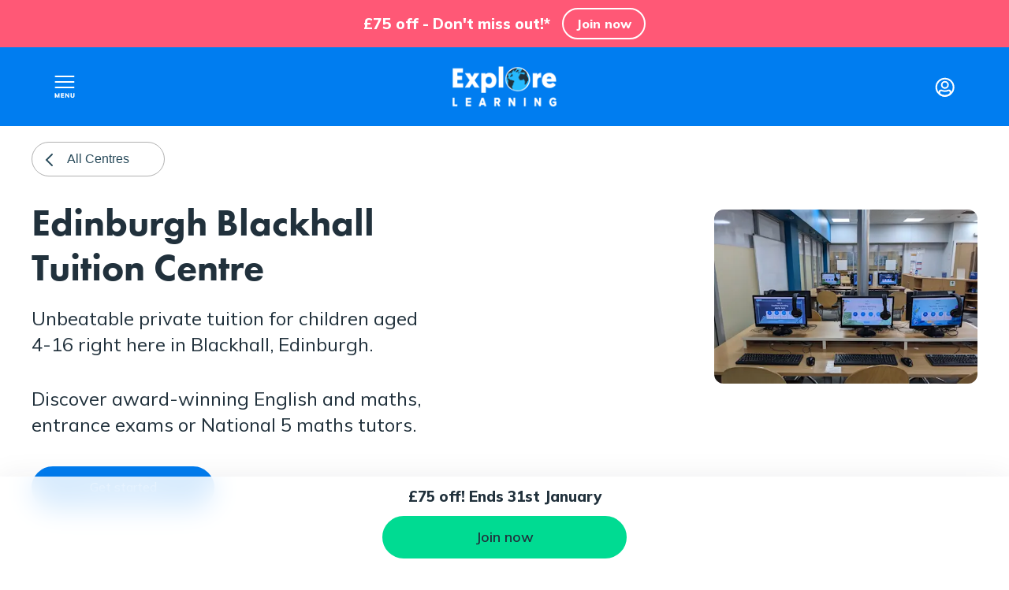

--- FILE ---
content_type: text/html; charset=utf-8
request_url: https://www.explorelearning.co.uk/tuition-centre/edinburgh-blackhall/
body_size: 20449
content:


<!DOCTYPE html>
<html lang="en" class="">

<head prefix="og: http://ogp.me/ns# fb: http://ogp.me/ns/fb# article: http://ogp.me/ns/article#">
    <meta charset="utf-8"/>
    <meta name="viewport" content="width=device-width, initial-scale=1.0"/>

    <title>Blackhall, Edinburgh Tuition | English &amp; Maths, Exam Prep</title> 

    <meta property="el:cookieName" content="cje" />
    <meta property="el:queryString" content="cjevent" />
    <meta property="el:domainName" content=".explorelearning.co.uk" />
    <meta property="el:id" content="" />
    <meta property="el:cookieCreated" content="false" />
    
    <!-- Open Graph data -->
    <meta property="og:title" content="Blackhall, Edinburgh Tuition | English &amp; Maths, Exam Prep" />
    <meta property="og:type" content="website" />
    <meta property="og:url" content="https://www.explorelearning.co.uk/tuition-centre/edinburgh-blackhall/" />
    <meta property="og:image" content="https://images.ctfassets.net/aj53l2bs72uc/zwzM10vOnyf6RPvTCawjC/32e1f3e00a303f239d7e7e038a7b144c/ExploreLearning_0378-01-555x370.jpg?fit=fill&w=960&h=540&fm=webp" />
    <meta property="og:description" content="English &amp; maths, entrance exam, National 5 tutoring in Blackhall, Edinburgh. Dedicated tutors help children reach their goals. Book a free trial today." />
    <meta property="og:site_name" content="Explore Learning" />
    
    <!-- Twitter Card data -->
    <meta name="twitter:card" content="summary">
    <meta name="twitter:site" content="@exploretutors">
    <meta name="twitter:title" content="Explore Learning">
    <meta name="twitter:description" content="English &amp; maths, entrance exam, National 5 tutoring in Blackhall, Edinburgh. Dedicated tutors help children reach their goals. Book a free trial today.">
    <meta name="twitter:creator" content="@exploretutors ">
    <!-- Twitter Summary card images must be at least 120x120px -->
    <meta name="twitter:image" content="https://images.ctfassets.net/aj53l2bs72uc/zwzM10vOnyf6RPvTCawjC/32e1f3e00a303f239d7e7e038a7b144c/ExploreLearning_0378-01-555x370.jpg?fit=fill&w=960&h=540&fm=webp">
    
    <meta name="description" content="English &amp; maths, entrance exam, National 5 tutoring in Blackhall, Edinburgh. Dedicated tutors help children reach their goals. Book a free trial today."/> 
    
    <link rel="apple-touch-icon" sizes="180x180" href="https://www.explorelearning.co.uk/resources/images/apple-touch-icon.webp">
    <link rel="icon" type="image/webp" href="https://www.explorelearning.co.uk/resources/images/favicon-32x32.webp" sizes="32x32">
    <link rel="icon" type="image/webp" href="https://www.explorelearning.co.uk/resources/images/favicon-16x16.webp" sizes="16x16">
    <link rel="shortcut icon" href="https://www.explorelearning.co.uk/resources/images/favicon.ico">

    
    
    
                <meta name="robots" content="index,follow">
        
        <!-- Start VWO Async SmartCode -->
        
        <link rel="preconnect" href="https://dev.visualwebsiteoptimizer.com" />
        
        <script type='text/javascript' id='vwoCode'>
        
        window._vwo_code=window._vwo_code || (function() {
        
        var account_id=732997,
        
        version = 1.5,
        
        settings_tolerance=2000,
        
        library_tolerance=2500,
        
        use_existing_jquery=false,
        
        is_spa=1,
        
        hide_element='body',
        
        hide_element_style = 'opacity:0 !important;filter:alpha(opacity=0) !important;background:none !important',
        
        /* DO NOT EDIT BELOW THIS LINE */
        
        f=false,w=window,d=document,vwoCodeEl=d.querySelector('#vwoCode'),code={use_existing_jquery:function(){return use_existing_jquery},library_tolerance:function(){return library_tolerance},hide_element_style:function(){return'{'+hide_element_style+'}'},finish:function(){if(!f){f=true;var e=d.getElementById('_vis_opt_path_hides');if(e)e.parentNode.removeChild(e)}},finished:function(){return f},load:function(e){var t=d.createElement('script');t.fetchPriority='high';t.src=e;t.type='text/javascript';t.onerror=function(){_vwo_code.finish()};d.getElementsByTagName('head')[0].appendChild(t)},getVersion:function(){return version},getMatchedCookies:function(e){var t=[];if(document.cookie){t=document.cookie.match(e)||[]}return t},getCombinationCookie:function(){var e=code.getMatchedCookies(/(?:^|;)\s?(_vis_opt_exp_\d+_combi=[^;$]*)/gi);e=e.map(function(e){try{var t=decodeURIComponent(e);if(!/_vis_opt_exp_\d+_combi=(?:\d+,?)+\s*$/.test(t)){return''}return t}catch(e){return''}});var i=[];e.forEach(function(e){var t=e.match(/([\d,]+)/g);t&&i.push(t.join('-'))});return i.join('|')},init:function(){if(d.URL.indexOf('__vwo_disable__')>-1)return;w.settings_timer=setTimeout(function(){_vwo_code.finish()},settings_tolerance);var e=d.currentScript,t=d.createElement('style'),i=e&&!e.async?hide_element?hide_element+'{'+hide_element_style+'}':'':code.lA=1,n=d.getElementsByTagName('head')[0];t.setAttribute('id','_vis_opt_path_hides');vwoCodeEl&&t.setAttribute('nonce',vwoCodeEl.nonce);t.setAttribute('type','text/css');if(t.styleSheet)t.styleSheet.cssText=i;else t.appendChild(d.createTextNode(i));n.appendChild(t);var o=this.getCombinationCookie();this.load('https://dev.visualwebsiteoptimizer.com/j.php?a='+account_id+'&u='+encodeURIComponent(d.URL)+'&f='+ +is_spa+'&vn='+version+(o?'&c='+o:''));return settings_timer}};w._vwo_settings_timer = code.init();return code;}());
        
        </script>
        
        <!-- End VWO Async SmartCode -->
    

    
    



    <link rel="preconnect" href="https://fonts.googleapis.com">
    <link rel="preconnect" href="https://fonts.gstatic.com" crossorigin>
    <link href="https://fonts.googleapis.com/css2?family=Mulish:wght@400..800&display=swap" rel="stylesheet">
    <link href="https://use.typekit.net/hbv6hid.css" rel="stylesheet">
    
<link rel="canonical" href="https://www.explorelearning.co.uk/tuition-centre/edinburgh-blackhall/" />
    
    
     <link rel="stylesheet" href="/resources/css/site.min.css?v=hXi4ep4iAbpZEZechFvfwPDeqCZK1K3yzhCaW0obkzg" media="all" />

    

    


<!-- Google Tag Manager -->
    <script>(function(w,d,s,l,i){w[l]=w[l]||[];w[l].push({'gtm.start':
    new Date().getTime(),event:'gtm.js'});var f=d.getElementsByTagName(s)[0],
    j=d.createElement(s),dl=l!='dataLayer'?'&l='+l:'';j.async=true;j.src=
    'https://www.googletagmanager.com/gtm.js?id='+i+dl;f.parentNode.insertBefore(j,f);
    })(window,document,'script','dataLayer','GTM-PDFP8DB');</script>
    <!-- End Google Tag Manager -->
</head>

<body class="banner--fixed-top">

<!-- Google Tag Manager (noscript) -->
<noscript>
    <iframe src="https://www.googletagmanager.com/ns.html?id=GTM-PDFP8DB"
            height="0" width="0" style="display:none;visibility:hidden">
    </iframe>
</noscript>
<!-- End Google Tag Manager (noscript) -->



<div class="pageWrap">
    
    
    <header class=headerBar>
        <button class="headerControls navOpenButton">Open nav</button>
        <a class="logo" href="https://www.explorelearning.co.uk/">Explore learning</a>
        <a class="headerControls loginLinkButton" href="https://members.explorelearning.co.uk/">Login</a>
    </header>



<div class="banner__wrapper">
    <div class="banner__inner pink">
        <div class="banner__content">
            <div class="banner__content_wrapper">
                <div class="banner__content-inner banner__content-inner--desktop">
                    £75 off - Don't miss out!*
                </div>
            
                <div class="banner__content-inner banner__content-inner--mobile">
                    £75 off - Don't miss out!*
                </div>
            
                    <a href="https://www.explorelearning.co.uk/getstarted" target="_self" class="button button--pink--theme">Join now</a>
            </div>
        </div>
    </div>
</div>        
    <nav class="siteNav">

        
<style>
.iconBtn.online:before {
    background: url(https://images.ctfassets.net/aj53l2bs72uc/5jyrIsgPNIMfibw8RxZ5h7/ddf4a73d65b75a931345069e518e20d0/online_tuition_icon.png) center center no-repeat transparent;
    background-size: auto 44px;
    font-size: 1.125rem;
}
</style>

<div class="headerBar">
    <div class="contentHolder contain" data-type="header" data-component-name="main header">
        <button class="headerControls openSearchButton" data-label="Open Search">Open search</button>
        <p class="logo">Explore learning</p>
        <button class="headerControls navCloseButton">Close nav</button>
    </div>
</div>

<div data-initial-menu>
    <ul class="accordionNav contain" data-type="menu" data-component-name="main site menu">
        <li>
            <span class="navOpenStyle" data-accordionToggle>Our Tuition</span>
            <ul class="accordionNav accordionSubNav">		
                <li><a href="/maths-english-tuition/" data-label="Maths and English">Maths and English</a></li>
                <li><a href="/sats-tuition/" data-label="SATs">SATs</a></li>
                <li><a href="/11-plus-exams/" data-label="11 Plus">11 Plus</a></li>
                <li><a href="/entrance-exam-tuition/" data-label="Entrance Exams">Entrance Exams</a></li>
                <li><a href="/gcse-maths-tuition/" data-label="GCSE Maths">GCSE Maths</a></li>
                <li><a href="/sen-tuition/" data-label="SEN Support">SEN Support</a></li>
                <li><a href="/home-education/" data-label="Home Education">Home Education</a></li>
            </ul>
        </li>
        <li>
            <span class="navOpenStyle" data-accordionToggle>Our Pricing</span>
            <ul class="accordionNav accordionSubNav">
                <li><a href="/pricing/" data-label="Pricing">Pricing</a></li>
                <li><a href="/pricing/financial-support/" data-label="Financial Support">Financial Support</a></li>
            </ul>
        </li>
        <li>
            <span class="navOpenStyle" data-accordionToggle>Knowledge Hub</span>
            <ul class="accordionNav accordionSubNav">
                <li><a href="/past-papers/" data-label="GCSE Past Papers">GCSE Past Papers</a></li>
                <li><a href="/free-resources/" data-label="Helpful Articles">Helpful Articles</a></li>
                <li><a href="/schools-and-community/" data-label="School Workshops">School Workshops</a></li>
            </ul>
        </li>
        <li>
            <span class="navOpenStyle" data-accordionToggle>About Us</span>
            <ul class="accordionNav accordionSubNav">
                <li><a href="/why-trust-us/about-us/" data-label="About Us">About Us</a></li>
                <li><a href="/why-trust-us/how-it-works/" data-label="How It Works">How It Works</a></li>
                <li><a href="/why-trust-us/" data-label="Why Trust Us">Why Trust Us</a></li>
                <li><a href="/faqs/" data-label="Frequently Asked Questions">Frequently Asked Questions</a></li>
                <li><a href="/why-trust-us/professional-tutors/" data-label="Professional Tutors">Professional Tutors</a></li>
                <li><a href="/why-trust-us/smart-learning/" data-label="Smart Learning">Smart Learning</a></li>
                <li><a href="/why-trust-us/proven-results/" data-label="Proven Results">Proven Results</a></li>
                <li><a href="/our-commitments/impact-report/" data-label="Impact Report">Impact Report</a></li>
            </ul>
        </li>
        <li>
            <span class="navOpenStyle" data-accordionToggle>Members' Area</span>
            <ul class="accordionNav accordionSubNav">
                <li><a href="https://members.explorelearning.co.uk/" data-label="Member Portal Login">Member Portal Login</a></li>
                <li><a href="/refer/" data-label="Refer a friend">Refer a friend</a></li>
            </ul>
        </li>
        <li>
            <span class="navOpenStyle" data-accordionToggle>Careers</span>
            <ul class="accordionNav accordionSubNav">
                <li><a href="/careers/" data-label="Why join Explore Learning">Why join Explore Learning</a></li>
                <li><a href="/careers/tutor/" data-label="Become a Tutor">Become a Tutor</a></li>
                <li><a href="/careers/manager/" data-label="Become a Manager">Become a Manager</a></li>
                <li><a href="https://careers-explorelearning.icims.com/" data-label="Search Vacancies">Search Vacancies</a></li>
            </ul>
        </li>
    </ul>
</div>

<div class="contentHolder bonusLinks contain" id="bonusLinksContainer" style="display: block;" data-type="menu" data-component-name="main feature ctas">
    <a class="button altBtnPrimary" href="/getstarted/trial/membershiptype" data-label="Book free trial">Book free trial</a>
    <a class="button iconBtn find" href="/find-a-centre/" data-label="Find a centre">Find a centre</a>
    <a class="button iconBtn online" href="/online-tuition/" style="font-size:1.125rem;" data-label="Online tuition">Online tuition</a>
</div>

<script>
  document.addEventListener("DOMContentLoaded", function () {
    var bonusLinks = document.getElementById('bonusLinksContainer');
    bonusLinks.style.display = 'block'; // make sure it's visible when the page loads

    document.querySelector('.openSearchButton').addEventListener('click', function () {
      bonusLinks.style.display = 'none'; // hide when search is clicked
    });
  });
</script>

        <div class="contentHolder searchFromNav" data-search-menu>
    <h2>Popular searches</h2>
    <ul>
            <li><a href="/search/?search=pricing">How much does Explore Learning tuition cost? </a></li>
            <li><a href="/search/?search=KS1 SATs">Key Stage 1 (KS1) SATs</a></li>
            <li><a href="/search/?search=11&#x2B; questions">11&#x2B; questions</a></li>
            <li><a href="/search/?search=reading for pleasure">Reading for pleasure</a></li>
            <li><a href="/search/?search=tuition centre near me">Is there a tuition centre near me?</a></li>
    </ul>
    <form action="/search/" method="get">
           <label class="access" for="search"></label>
           <input class="searchInput" id="search" name="search" type="text" value=""/>
           <button class="button btnSecondary" type="submit">Search</button> 
    </form>

</div>
    </nav>
    <main>
        



<div class="paperHeader centerDetailsHeader">
    <div class="contentHolder contain">
            <button class="tagLink iconBtn" onclick="location.href = '/find-a-centre/'">All Centres</button>
        <div class="buffer2">
                <img alt="" src="//images.ctfassets.net/aj53l2bs72uc/1Rlr6ByNe8xWWYM6ASmFOU/d363f843c2a0aa0c3e2dc9071c5ab75c/Edinburgh_Internal3.jpg?fit=fill&w=501&h=332&f=top&fm=webp"/>
        </div>
        <div class="centreHead contain">
            <h1>Edinburgh Blackhall Tuition Centre</h1>
<p>Unbeatable private tuition for children aged 4-16 right here in Blackhall, Edinburgh.&#160;</p><p>Discover award-winning English and maths, entrance exams or National 5 maths tutors.</p>                <a href="/getstarted?c=EDB&amp;p=N" class="button">Get started</a>
        </div>
    </div>
</div>

<div class="ourDetails">
    <div class="contentHolder contain">
        <h2 class="mainHeader">Our Details</h2>
        <div class="detailsHolder contain">
            <div class="iconBox phoneDetails">
                <a href="tel:0131 332 3300">0131 332 3300</a>
            </div>
            <div class="iconBox emailDetails">
                <a href="mailto:edinburgh@explorelearning.co.uk">Email Us</a>
            </div>
            <div class="iconBox addressDetails">
                <h3>Address</h3>
                <p>Sainsbury&#x27;s, 185 Craigleith Road, Edinburgh, Scotland, EH4 2EB</p>
            </div>
            <div class="iconBox openingDetails">
                <h3>Opening hours</h3>
                <ul>
                        <li>Tuesday: 11am &#x2013; 8pm</li>
                        <li>Wednesday: 11am &#x2013; 8pm</li>
                        <li>Thursday: 11am &#x2013; 7pm</li>
                        <li>Friday: 11am &#x2013; 6pm</li>
                        <li>Saturday: 9:30am &#x2013; 5pm</li>
                   
                </ul>
            </div>
            <div class="iconBox map">
                <div class="map" data-googlemap data-googlemap-startlat="55.95753" data-googlemap-startlng="-3.2408" data-googlemap-marker='{"name":"Edinburgh Blackhall Tuition Centre","lat":55.95753,"lng":-3.2408}'></div>
            </div>
        </div>
    </div>
</div>


        
<div class="richText">
    <div class="contentHolder contain textAllCentered Wide " id="">
        <div class="cmsContent contain contentHolder--pt contentHolder--pb">
            <p>Is this centre too far away from you? Try our <a href="https://www.explorelearning.co.uk/online-tuition/" title="">online tuition</a> instead.</p>
        </div>
    </div>
</div>
        
<div class="richText">
    <div class="contentHolder contain textAllCentered Wide " id="">
        <div class="cmsContent contain contentHolder--pt contentHolder--pb">
            <p></p><p></p><p>Spark confidence, ignite their love for learning, and create the best chance for exam success with tailored support from our professional tutors. Accessibly nestled in Blackhall Sainsbury’s, our inspiring centre provides flexible lessons from Tuesday to Saturday. </p>
        </div>
    </div>
</div>

<div class="prcContainer" id="">
    <h2 class="prcHeader">Flexible tuition to suit your family</h2>
    <ul class="tabs blueTabs contain" data-tabs data-selected-div="inCentre">
        <li class="selected" role="tab"><a href="#inCentre" id="centreTab">In centre</a></li>
        <li class="" role="tab"><a href="#online" id="onlineTab">Online</a></li>
    </ul>
    <div id="inCentre" role="tabpanel">
        
<div class="prcWrapper">
        <div class="prcCard">
            <div class="cardTopper">Group Session
                <button data-popup="Groupinfo6UcrxuvuT5jup9W9jXF6MV">information</button>
            </div>
            <div class="cardInternal">
                <div class="topSection">
                    <div class="cardHeader">Maths and English tuition</div>
                    <div class="cardDesc"><p>Aligned with the official school curriculum followed in England, Scotland and Wales for education.</p></div>
                </div>
                    <input type="radio"
                        id="Group6UcrxuvuT5jup9W9jXF6MVvar1" name="Groupproduct1" 
                        value="1GROUP">
                    <div class="prcVariant"
                         onclick="document.getElementById('Group6UcrxuvuT5jup9W9jXF6MVvar1').checked = true;document.getElementById('GroupMathsandEnglishtuition').href = '/getstarted?c=EDB&p=6UcrxuvuT5jup9W9jXF6MV&v=1GROUP';">
                        <p>1 session a week from</p>
                        <div class="variantInternal">
                            <div class="prcSelect">
                                <div class="prcMark"><span class="radioMark"></span></div>
                            </div>
                            <div class="prcDetails">
                                <div class="headline">£30</div>
                                <div class="text">
                                    <div class="per">per session</div>
                                    <div class="perMob">Per session</div>
                                    <div class="sub">£129 per month</div>         
                                </div>
                            </div>
                        </div>
                    </div>
                    <input type="radio"
                        id="Group6UcrxuvuT5jup9W9jXF6MVvar2" name="Groupproduct1" checked="checked"
                        value="2GROUP">
                    <div class="prcVariant"
                         onclick="document.getElementById('Group6UcrxuvuT5jup9W9jXF6MVvar2').checked = true;document.getElementById('GroupMathsandEnglishtuition').href = '/getstarted?c=EDB&p=6UcrxuvuT5jup9W9jXF6MV&v=2GROUP';">
                        <p>2 sessions a week from</p>
                        <div class="variantInternal">
                            <div class="prcSelect">
                                <div class="prcMark"><span class="radioMark"></span></div>
                            </div>
                            <div class="prcDetails">
                                <div class="headline">£20</div>
                                <div class="text">
                                    <div class="per">per session</div>
                                    <div class="perMob">Per session</div>
                                    <div class="sub">£169 per month</div>         
                                </div>
                            </div>
                        </div>
                    </div>
                            <div class="varTag">Best value</div>
            </div>
            <div class="prcCtaContainer">
                <div class="prcCta">
                    <a id="GroupMathsandEnglishtuition" href="/getstarted?c=EDB&p=6UcrxuvuT5jup9W9jXF6MV&v=2GROUP" class="button btnAction green" target="_self">Get started</a>
                </div>
            </div>
        </div>
        <div class="prcCard">
            <div class="cardTopper">Group Session
                <button data-popup="Groupinfo652sU9UQodtg1rD5at0Qlf">information</button>
            </div>
            <div class="cardInternal">
                <div class="topSection">
                    <div class="cardHeader">11 Plus and Entrance Exams</div>
                    <div class="cardDesc"><p>Our tutors coach your child in the techniques needed to pass their exam and become a high achiever.</p></div>
                </div>
                    <input type="radio"
                        id="Group652sU9UQodtg1rD5at0Qlfvar1" name="Groupproduct2" checked="checked"
                        value="11PLUSANDGROUP">
                    <div class="prcVariant"
                         onclick="document.getElementById('Group652sU9UQodtg1rD5at0Qlfvar1').checked = true;document.getElementById('Group11PlusandEntranceExams').href = '/getstarted?c=EDB&p=652sU9UQodtg1rD5at0Qlf&v=11PLUSANDGROUP';">
                        <p>2 sessions a week from</p>
                        <div class="variantInternal">
                            <div class="prcSelect">
                                <div class="prcMark"><span class="radioMark"></span></div>
                            </div>
                            <div class="prcDetails">
                                <div class="headline">£23</div>
                                <div class="text">
                                    <div class="per">per session</div>
                                    <div class="perMob">Per session</div>
                                    <div class="sub">£200 per month</div>         
                                </div>
                            </div>
                        </div>
                    </div>
                        <div class="prcEmptyVariant"></div>
            </div>
            <div class="prcCtaContainer">
                <div class="prcCta">
                    <a id="Group11PlusandEntranceExams" href="/getstarted?c=EDB&p=652sU9UQodtg1rD5at0Qlf&v=11PLUSANDGROUP" class="button btnAction green" target="_self">Get started</a>
                </div>
            </div>
        </div>
        <div class="prcCard">
            <div class="cardTopper">Group Session
                <button data-popup="Groupinfo6PG3nSKizK3p0XjKBE32rW">information</button>
            </div>
            <div class="cardInternal">
                <div class="topSection">
                    <div class="cardHeader">GCSE Maths</div>
                    <div class="cardDesc"><p>Helping students earn top grades while developing valuable skills that create future opportunities.</p></div>
                </div>
                    <input type="radio"
                        id="Group6PG3nSKizK3p0XjKBE32rWvar1" name="Groupproduct3" 
                        value="1GROUPGCSE">
                    <div class="prcVariant"
                         onclick="document.getElementById('Group6PG3nSKizK3p0XjKBE32rWvar1').checked = true;document.getElementById('GroupGCSEMaths').href = '/getstarted?c=EDB&p=6PG3nSKizK3p0XjKBE32rW&v=1GROUPGCSE';">
                        <p>1 session a week from</p>
                        <div class="variantInternal">
                            <div class="prcSelect">
                                <div class="prcMark"><span class="radioMark"></span></div>
                            </div>
                            <div class="prcDetails">
                                <div class="headline">£32</div>
                                <div class="text">
                                    <div class="per">per session</div>
                                    <div class="perMob">Per session</div>
                                    <div class="sub">£139 per month</div>         
                                </div>
                            </div>
                        </div>
                    </div>
                    <input type="radio"
                        id="Group6PG3nSKizK3p0XjKBE32rWvar2" name="Groupproduct3" checked="checked"
                        value="2GROUPGCSE">
                    <div class="prcVariant"
                         onclick="document.getElementById('Group6PG3nSKizK3p0XjKBE32rWvar2').checked = true;document.getElementById('GroupGCSEMaths').href = '/getstarted?c=EDB&p=6PG3nSKizK3p0XjKBE32rW&v=2GROUPGCSE';">
                        <p>2 sessions a week from</p>
                        <div class="variantInternal">
                            <div class="prcSelect">
                                <div class="prcMark"><span class="radioMark"></span></div>
                            </div>
                            <div class="prcDetails">
                                <div class="headline">£21</div>
                                <div class="text">
                                    <div class="per">per session</div>
                                    <div class="perMob">Per session</div>
                                    <div class="sub">£184 per month</div>         
                                </div>
                            </div>
                        </div>
                    </div>
                            <div class="varTag">Best value</div>
            </div>
            <div class="prcCtaContainer">
                <div class="prcCta">
                    <a id="GroupGCSEMaths" href="/getstarted?c=EDB&p=6PG3nSKizK3p0XjKBE32rW&v=2GROUPGCSE" class="button btnAction green" target="_self">Get started</a>
                </div>
            </div>
        </div>
        <div class="prcCard">
            <div class="cardTopper">Group Session
                <button data-popup="Groupinfo1wN0lz1eeR5cmEH03QhXwK">information</button>
            </div>
            <div class="cardInternal">
                <div class="topSection">
                    <div class="cardHeader">SATs</div>
                    <div class="cardDesc"><p>We build subject mastery to ensure your child approaches their SATs exams with skill and confidence.</p></div>
                </div>
                    <input type="radio"
                        id="Group1wN0lz1eeR5cmEH03QhXwKvar1" name="Groupproduct4" 
                        value="1GROUP">
                    <div class="prcVariant"
                         onclick="document.getElementById('Group1wN0lz1eeR5cmEH03QhXwKvar1').checked = true;document.getElementById('GroupSATs').href = '/getstarted?c=EDB&p=1wN0lz1eeR5cmEH03QhXwK&v=1GROUP';">
                        <p>1 session a week from</p>
                        <div class="variantInternal">
                            <div class="prcSelect">
                                <div class="prcMark"><span class="radioMark"></span></div>
                            </div>
                            <div class="prcDetails">
                                <div class="headline">£30</div>
                                <div class="text">
                                    <div class="per">per session</div>
                                    <div class="perMob">Per session</div>
                                    <div class="sub">£129 per month</div>         
                                </div>
                            </div>
                        </div>
                    </div>
                    <input type="radio"
                        id="Group1wN0lz1eeR5cmEH03QhXwKvar2" name="Groupproduct4" checked="checked"
                        value="2GROUP">
                    <div class="prcVariant"
                         onclick="document.getElementById('Group1wN0lz1eeR5cmEH03QhXwKvar2').checked = true;document.getElementById('GroupSATs').href = '/getstarted?c=EDB&p=1wN0lz1eeR5cmEH03QhXwK&v=2GROUP';">
                        <p>2 sessions a week from</p>
                        <div class="variantInternal">
                            <div class="prcSelect">
                                <div class="prcMark"><span class="radioMark"></span></div>
                            </div>
                            <div class="prcDetails">
                                <div class="headline">£20</div>
                                <div class="text">
                                    <div class="per">per session</div>
                                    <div class="perMob">Per session</div>
                                    <div class="sub">£169 per month</div>         
                                </div>
                            </div>
                        </div>
                    </div>
                            <div class="varTag">Best value</div>
            </div>
            <div class="prcCtaContainer">
                <div class="prcCta">
                    <a id="GroupSATs" href="/getstarted?c=EDB&p=1wN0lz1eeR5cmEH03QhXwK&v=2GROUP" class="button btnAction green" target="_self">Get started</a>
                </div>
            </div>
        </div>
</div>
    </div>
    <div id="online" role="tabpanel">
        
<div class="prcWrapper">
        <div class="prcCard">
            <div class="cardTopper">1:1 Session
                <button data-popup="OneToOneinfo6UcrxuvuT5jup9W9jXF6MV">information</button>
            </div>
            <div class="cardInternal">
                <div class="topSection">
                    <div class="cardHeader">Maths and English tuition</div>
                    <div class="cardDesc"><p>Aligned with the official school curriculum followed in England, Scotland and Wales for education.</p></div>
                </div>
                    <input type="radio"
                        id="OneToOne6UcrxuvuT5jup9W9jXF6MVvar1" name="OneToOneproduct1" checked="checked"
                        value="121">
                    <div class="prcVariant"
                         onclick="document.getElementById('OneToOne6UcrxuvuT5jup9W9jXF6MVvar1').checked = true;document.getElementById('OneToOneMathsandEnglishtuition').href = '/getstarted?c=0&p=6UcrxuvuT5jup9W9jXF6MV&v=121';">
                        <p>1 session a week from</p>
                        <div class="variantInternal">
                            <div class="prcSelect">
                                <div class="prcMark"><span class="radioMark"></span></div>
                            </div>
                            <div class="prcDetails">
                                <div class="headline">£37</div>
                                <div class="text">
                                    <div class="per">per session</div>
                                    <div class="perMob">Per session</div>
                                    <div class="sub">£159 per month</div>         
                                </div>
                            </div>
                        </div>
                    </div>
                            <div class="varTag">Most popular</div>
                    <input type="radio"
                        id="OneToOne6UcrxuvuT5jup9W9jXF6MVvar2" name="OneToOneproduct1" 
                        value="2x121">
                    <div class="prcVariant"
                         onclick="document.getElementById('OneToOne6UcrxuvuT5jup9W9jXF6MVvar2').checked = true;document.getElementById('OneToOneMathsandEnglishtuition').href = '/getstarted?c=0&p=6UcrxuvuT5jup9W9jXF6MV&v=2x121';">
                        <p>2 sessions a week from</p>
                        <div class="variantInternal">
                            <div class="prcSelect">
                                <div class="prcMark"><span class="radioMark"></span></div>
                            </div>
                            <div class="prcDetails">
                                <div class="headline">£30</div>
                                <div class="text">
                                    <div class="per">per session</div>
                                    <div class="perMob">Per session</div>
                                    <div class="sub">£259 per month</div>         
                                </div>
                            </div>
                        </div>
                    </div>
            </div>
            <div class="prcCtaContainer">
                <div class="prcCta">
                    <a id="OneToOneMathsandEnglishtuition" href="/getstarted?c=0&p=6UcrxuvuT5jup9W9jXF6MV&v=121" class="button btnAction green" target="_self">Get started</a>
                </div>
            </div>
        </div>
        <div class="prcCard">
            <div class="cardTopper">1:1 Session
                <button data-popup="OneToOneinfo652sU9UQodtg1rD5at0Qlf">information</button>
            </div>
            <div class="cardInternal">
                <div class="topSection">
                    <div class="cardHeader">11 Plus and Entrance Exams</div>
                    <div class="cardDesc"><p>Our tutors coach your child in the techniques needed to pass their exam and become a high achiever.</p></div>
                </div>
                    <input type="radio"
                        id="OneToOne652sU9UQodtg1rD5at0Qlfvar1" name="OneToOneproduct2" checked="checked"
                        value="11PLUS121">
                    <div class="prcVariant"
                         onclick="document.getElementById('OneToOne652sU9UQodtg1rD5at0Qlfvar1').checked = true;document.getElementById('OneToOne11PlusandEntranceExams').href = '/getstarted?c=0&p=652sU9UQodtg1rD5at0Qlf&v=11PLUS121';">
                        <p>1 session a week from</p>
                        <div class="variantInternal">
                            <div class="prcSelect">
                                <div class="prcMark"><span class="radioMark"></span></div>
                            </div>
                            <div class="prcDetails">
                                <div class="headline">£42</div>
                                <div class="text">
                                    <div class="per">per session</div>
                                    <div class="perMob">Per session</div>
                                    <div class="sub">£180 per month</div>         
                                </div>
                            </div>
                        </div>
                    </div>
                            <div class="varTag">Most popular</div>
                    <input type="radio"
                        id="OneToOne652sU9UQodtg1rD5at0Qlfvar2" name="OneToOneproduct2" 
                        value="TWO11PLUS121">
                    <div class="prcVariant"
                         onclick="document.getElementById('OneToOne652sU9UQodtg1rD5at0Qlfvar2').checked = true;document.getElementById('OneToOne11PlusandEntranceExams').href = '/getstarted?c=0&p=652sU9UQodtg1rD5at0Qlf&v=TWO11PLUS121';">
                        <p>2 sessions a week from</p>
                        <div class="variantInternal">
                            <div class="prcSelect">
                                <div class="prcMark"><span class="radioMark"></span></div>
                            </div>
                            <div class="prcDetails">
                                <div class="headline">£32</div>
                                <div class="text">
                                    <div class="per">per session</div>
                                    <div class="perMob">Per session</div>
                                    <div class="sub">£280 per month</div>         
                                </div>
                            </div>
                        </div>
                    </div>
            </div>
            <div class="prcCtaContainer">
                <div class="prcCta">
                    <a id="OneToOne11PlusandEntranceExams" href="/getstarted?c=0&p=652sU9UQodtg1rD5at0Qlf&v=11PLUS121" class="button btnAction green" target="_self">Get started</a>
                </div>
            </div>
        </div>
        <div class="prcCard">
            <div class="cardTopper">1:1 Session
                <button data-popup="OneToOneinfo6PG3nSKizK3p0XjKBE32rW">information</button>
            </div>
            <div class="cardInternal">
                <div class="topSection">
                    <div class="cardHeader">GCSE Maths</div>
                    <div class="cardDesc"><p>Helping students earn top grades while developing valuable skills that create future opportunities.</p></div>
                </div>
                    <input type="radio"
                        id="OneToOne6PG3nSKizK3p0XjKBE32rWvar1" name="OneToOneproduct3" checked="checked"
                        value="GCSE">
                    <div class="prcVariant"
                         onclick="document.getElementById('OneToOne6PG3nSKizK3p0XjKBE32rWvar1').checked = true;document.getElementById('OneToOneGCSEMaths').href = '/getstarted?c=0&p=6PG3nSKizK3p0XjKBE32rW&v=GCSE';">
                        <p>1 session a week from</p>
                        <div class="variantInternal">
                            <div class="prcSelect">
                                <div class="prcMark"><span class="radioMark"></span></div>
                            </div>
                            <div class="prcDetails">
                                <div class="headline">£39</div>
                                <div class="text">
                                    <div class="per">per session</div>
                                    <div class="perMob">Per session</div>
                                    <div class="sub">£170 per month</div>         
                                </div>
                            </div>
                        </div>
                    </div>
                            <div class="varTag">Most popular</div>
                    <input type="radio"
                        id="OneToOne6PG3nSKizK3p0XjKBE32rWvar2" name="OneToOneproduct3" 
                        value="2GCSEMATHS">
                    <div class="prcVariant"
                         onclick="document.getElementById('OneToOne6PG3nSKizK3p0XjKBE32rWvar2').checked = true;document.getElementById('OneToOneGCSEMaths').href = '/getstarted?c=0&p=6PG3nSKizK3p0XjKBE32rW&v=2GCSEMATHS';">
                        <p>2 sessions a week from</p>
                        <div class="variantInternal">
                            <div class="prcSelect">
                                <div class="prcMark"><span class="radioMark"></span></div>
                            </div>
                            <div class="prcDetails">
                                <div class="headline">£31</div>
                                <div class="text">
                                    <div class="per">per session</div>
                                    <div class="perMob">Per session</div>
                                    <div class="sub">£270 per month</div>         
                                </div>
                            </div>
                        </div>
                    </div>
            </div>
            <div class="prcCtaContainer">
                <div class="prcCta">
                    <a id="OneToOneGCSEMaths" href="/getstarted?c=0&p=6PG3nSKizK3p0XjKBE32rW&v=GCSE" class="button btnAction green" target="_self">Get started</a>
                </div>
            </div>
        </div>
        <div class="prcCard">
            <div class="cardTopper">1:1 Session
                <button data-popup="OneToOneinfo1wN0lz1eeR5cmEH03QhXwK">information</button>
            </div>
            <div class="cardInternal">
                <div class="topSection">
                    <div class="cardHeader">SATs</div>
                    <div class="cardDesc"><p>We build subject mastery to ensure your child approaches their SATs exams with skill and confidence.</p></div>
                </div>
                    <input type="radio"
                        id="OneToOne1wN0lz1eeR5cmEH03QhXwKvar1" name="OneToOneproduct4" checked="checked"
                        value="121">
                    <div class="prcVariant"
                         onclick="document.getElementById('OneToOne1wN0lz1eeR5cmEH03QhXwKvar1').checked = true;document.getElementById('OneToOneSATs').href = '/getstarted?c=0&p=1wN0lz1eeR5cmEH03QhXwK&v=121';">
                        <p>1 session a week from</p>
                        <div class="variantInternal">
                            <div class="prcSelect">
                                <div class="prcMark"><span class="radioMark"></span></div>
                            </div>
                            <div class="prcDetails">
                                <div class="headline">£37</div>
                                <div class="text">
                                    <div class="per">per session</div>
                                    <div class="perMob">Per session</div>
                                    <div class="sub">£159 per month</div>         
                                </div>
                            </div>
                        </div>
                    </div>
                            <div class="varTag">Most popular</div>
                    <input type="radio"
                        id="OneToOne1wN0lz1eeR5cmEH03QhXwKvar2" name="OneToOneproduct4" 
                        value="2x121">
                    <div class="prcVariant"
                         onclick="document.getElementById('OneToOne1wN0lz1eeR5cmEH03QhXwKvar2').checked = true;document.getElementById('OneToOneSATs').href = '/getstarted?c=0&p=1wN0lz1eeR5cmEH03QhXwK&v=2x121';">
                        <p>2 sessions a week from</p>
                        <div class="variantInternal">
                            <div class="prcSelect">
                                <div class="prcMark"><span class="radioMark"></span></div>
                            </div>
                            <div class="prcDetails">
                                <div class="headline">£30</div>
                                <div class="text">
                                    <div class="per">per session</div>
                                    <div class="perMob">Per session</div>
                                    <div class="sub">£259 per month</div>         
                                </div>
                            </div>
                        </div>
                    </div>
            </div>
            <div class="prcCtaContainer">
                <div class="prcCta">
                    <a id="OneToOneSATs" href="/getstarted?c=0&p=1wN0lz1eeR5cmEH03QhXwK&v=121" class="button btnAction green" target="_self">Get started</a>
                </div>
            </div>
        </div>
</div>
    </div>
</div>

        <div id="Groupinfo6UcrxuvuT5jup9W9jXF6MV" class="infoPopup">
            <button class="blueClose" data-close>Close</button>
            <h4>Maths and English</h4><p><strong>In Centre Tuition</strong></p><p>A tutor will support a group of up to 6 children with their own individualised work.</p>
        </div>
        <div id="Groupinfo6UcrxuvuT5jup9W9jXF6MV" class="infoPopup">
            <button class="blueClose" data-close>Close</button>
            <h4>Maths and English</h4><p><strong>In Centre Tuition</strong></p><p>A tutor will support a group of up to 6 children with their own individualised work.</p>
        </div>
        <div id="Groupinfo652sU9UQodtg1rD5at0Qlf" class="infoPopup">
            <button class="blueClose" data-close>Close</button>
            <h4>11 Plus and Entrance Exams</h4><p><strong>In Centre Tuition</strong></p><p>A tutor will support a group of up to 6 children with their own individualised work.</p>
        </div>
        <div id="Groupinfo6PG3nSKizK3p0XjKBE32rW" class="infoPopup">
            <button class="blueClose" data-close>Close</button>
            <p><strong>In Centre Tuition</strong></p><p>A tutor will support a group of up to 6 children with their own individualised work.</p>
        </div>
        <div id="Groupinfo6PG3nSKizK3p0XjKBE32rW" class="infoPopup">
            <button class="blueClose" data-close>Close</button>
            <p><strong>In Centre Tuition</strong></p><p>A tutor will support a group of up to 6 children with their own individualised work.</p>
        </div>
        <div id="Groupinfo1wN0lz1eeR5cmEH03QhXwK" class="infoPopup">
            <button class="blueClose" data-close>Close</button>
            <h4>Maths and English</h4><p><strong>In Centre Tuition</strong></p><p>A tutor will support a group of up to 6 children with their own individualised work.</p>
        </div>
        <div id="Groupinfo1wN0lz1eeR5cmEH03QhXwK" class="infoPopup">
            <button class="blueClose" data-close>Close</button>
            <h4>Maths and English</h4><p><strong>In Centre Tuition</strong></p><p>A tutor will support a group of up to 6 children with their own individualised work.</p>
        </div>
        <div id="OneToOneinfo6UcrxuvuT5jup9W9jXF6MV" class="infoPopup">
            <button class="blueClose" data-close>Close</button>
            <h4>Maths and English</h4><p><strong>Online Tuition</strong></p><p>One-to-one tuition in a safe and secure online environment. Tutors support children using our smart learning tool and live video stream.</p>
        </div>
        <div id="OneToOneinfo6UcrxuvuT5jup9W9jXF6MV" class="infoPopup">
            <button class="blueClose" data-close>Close</button>
            <h4>Maths and English</h4><p><strong>Online Tuition</strong></p><p>One-to-one tuition in a safe and secure online environment. Tutors support children using our smart learning tool and live video stream.</p>
        </div>
        <div id="OneToOneinfo652sU9UQodtg1rD5at0Qlf" class="infoPopup">
            <button class="blueClose" data-close>Close</button>
            <h4>11 Plus and Entrance Exams</h4><p><strong>Online Tuition</strong></p><p>One-to-one tuition in a safe and secure online environment. Tutors support children using our smart learning tool and live video stream.</p>
        </div>
        <div id="OneToOneinfo652sU9UQodtg1rD5at0Qlf" class="infoPopup">
            <button class="blueClose" data-close>Close</button>
            <h4>11 Plus and Entrance Exams</h4><p><strong>Online Tuition</strong></p><p>One-to-one tuition in a safe and secure online environment. Tutors support children using our smart learning tool and live video stream.</p>
        </div>
        <div id="OneToOneinfo6PG3nSKizK3p0XjKBE32rW" class="infoPopup">
            <button class="blueClose" data-close>Close</button>
            <h4>GCSE Maths</h4><p><strong>Online Tuition</strong></p><p>One-to-one tuition in a safe and secure online environment. Tutors will provide targeted practise of tricky areas and homework support. </p>
        </div>
        <div id="OneToOneinfo6PG3nSKizK3p0XjKBE32rW" class="infoPopup">
            <button class="blueClose" data-close>Close</button>
            <h4>GCSE Maths</h4><p><strong>Online Tuition</strong></p><p>One-to-one tuition in a safe and secure online environment. Tutors will provide targeted practise of tricky areas and homework support. </p>
        </div>
        <div id="OneToOneinfo1wN0lz1eeR5cmEH03QhXwK" class="infoPopup">
            <button class="blueClose" data-close>Close</button>
            <h4>Maths and English</h4><p><strong>Online Tuition</strong></p><p>One-to-one tuition in a safe and secure online environment. Tutors support children using our smart learning tool and live video stream.</p>
        </div>
        <div id="OneToOneinfo1wN0lz1eeR5cmEH03QhXwK" class="infoPopup">
            <button class="blueClose" data-close>Close</button>
            <h4>Maths and English</h4><p><strong>Online Tuition</strong></p><p>One-to-one tuition in a safe and secure online environment. Tutors support children using our smart learning tool and live video stream.</p>
        </div>
        
<div class="richText">
    <div class="contentHolder contain textAllCentered Wide " id="">
        <div class="cmsContent contain contentHolder--pt contentHolder--pb">
            <h2>Our Blackhall tuition</h2><p>Choose the best support for your child:</p>
        </div>
    </div>
</div>
<div class="sideBySide textLeftAligned" id="" style="background-color:#fff">
    <div class="contentHolder contain contentHolder--pt contentHolder--pb">
        <div class="imageWithFlicks contain">
            <img loading="lazy" width="520" height="360" alt="A child raising their hand to ask a question during their Explore Learning maths and English tuition session" src="//images.ctfassets.net/aj53l2bs72uc/2AoVS9oIDMtpap8rmgCKJE/dacd2b9cc70cfe307c44b5522edebba8/Explore_Learning_02_24_041_v3.jpg?fit=fill&w=520&h=360&fm=webp"/>
        </div>
        <div class="sideText">
            <h3>English and maths tuition</h3><p>Enhance your child’s reading, writing, comprehension and grammar proficiency. Boost their key concepts, problem-solving and number fluency skills - all in line with the Scottish school curriculum.</p><p>Families across Edinburgh trust us to teach reliable English and maths techniques for every child. Our tutors are trained to support children who are catching up, getting ahead in school, working towards tests and more.</p>
                <div class="cmsButtons">
                    

    <a class="button" href="https://www.explorelearning.co.uk/maths-english-tuition/" target="_blank">
        <span class="cmsText">Maths and English tuition</span>
    </a>

                </div>  
        </div>
        
    </div>
</div><div class="sideBySide textLeftAligned" id="" style="background-color:#fff">
    <div class="contentHolder contain contentHolder--pt contentHolder--pb">
        <div class="imageWithFlicks contain">
            <img loading="lazy" width="520" height="360" alt="A female Explore Learning tutor works with a young boy to support him in preparing for 11 plus and entrance exams. " src="//images.ctfassets.net/aj53l2bs72uc/3EEr2icixQ5IzZ6oA5oaCP/9d9f1dda23eb5185b88f1dbe1fe050f2/web_Explore_Learning_02_24_458_proof_v2.jpg?fit=fill&w=520&h=360&fm=webp"/>
        </div>
        <div class="sideText">
            <h3>Entrance exam tuition</h3><p>Secure your child a place at the independent school they want with personalised entrance exam tuition that helps them reach their goals.&#160;</p><p>Our Blackhall tutors know the local exam boards and have experience assisting children in their school applications, including those for institutions such as <a href="https://www.erskinestewartmelville.com/senior/welcome/" title="">ESMS</a>, <a href="https://www.george-heriots.com/George" title="">George Heriot’s</a> and <a href="https://www.edinburghacademy.org.uk/" title="">Edinburgh Academy</a>, among others.</p>
                <div class="cmsButtons">
                    

    <a class="button" href="https://www.explorelearning.co.uk/entrance-exam-tuition/" target="_blank">
        <span class="cmsText">Entrance exam and 11&#x2B; tuition</span>
    </a>

                </div>  
        </div>
        
    </div>
</div><div class="sideBySide textLeftAligned" id="" style="background-color:#fff">
    <div class="contentHolder contain contentHolder--pt contentHolder--pb">
        <div class="imageWithFlicks contain">
            <img loading="lazy" width="520" height="360" alt="Explore Learning GCSE in-centre tuition" src="//images.ctfassets.net/aj53l2bs72uc/2WCh0SxLWZlaEo70QKfAOV/44d398d9c8346126c91aa5743128c32b/GCSE_11.jpg?fit=fill&w=520&h=360&fm=webp"/>
        </div>
        <div class="sideText">
            <h3>National 5 maths tuition</h3><p>Develop strong revision skills, build confidence, and sharpen exam technique to give your child the best chance of exam success. Our Edinburgh tutors are experts in the latest exam formats and requirements.</p>
                <div class="cmsButtons">
                    

    <a class="button" href="https://www.explorelearning.co.uk/gcse-maths-tuition/national-5-maths-tuition/" target="_blank">
        <span class="cmsText">National 5 maths tuition</span>
    </a>

                </div>  
        </div>
        
    </div>
</div>        
<div class="richText">
    <div class="contentHolder contain textAllCentered Wide " id="">
        <div class="cmsContent contain contentHolder--pt contentHolder--pb">
            <h2>Why choose our Blackhall tuition centre?</h2><ul class='bulletTick blue'><li><p>Weekly 60-minute lessons with inspiring tutors</p></li><li><p>Personalised <a href="https://www.explorelearning.co.uk/maths-english-tuition/" title="">maths and English</a>, <a href="https://www.explorelearning.co.uk/entrance-exam-tuition/" title="">entrance exam</a> and <a href="https://www.explorelearning.co.uk/gcse-maths-tuition/national-5-maths-tuition/" title="">National 5</a> tuition</p></li><li><p>Adaptive curriculum tailored to your child</p></li><li><p>Regular progress meetings and detailed reports</p></li><li><p>24/7 access to our smart learning tool: <a href="https://www.explorelearning.co.uk/why-trust-us/smart-learning/" title="">Compass</a></p></li><li><p>No joining fee - start today!</p></li></ul>
        </div>
    </div>
</div>
        
<div class="richText">
    <div class="contentHolder contain textAllCentered Wide " id="">
        <div class="cmsContent contain contentHolder--pt contentHolder--pb">
            <h2>Why families in Edinburgh trust us</h2>
        </div>
    </div>
</div>
        
<div class="contentHolder contain">
    <div class="cmsContent cmsButtons">
        

    <a class="button" href="https://www.explorelearning.co.uk/why-trust-us/" target="_blank">
        <span class="cmsText">See why families trust us</span>
    </a>

    </div>
</div>
        
            
<div class="stackWrapper">
    <div class="stackContainer">
        <div class="stack ">
                <div class="stackItem">
                    <img class="flexImage" loading="lazy" alt="This image is purely decorative." src="//images.ctfassets.net/aj53l2bs72uc/3gQyzqE36q7N62iaqlPQNc/5b03016a2aa0f43eab8240d989d99f1d/QuoteBG_01.png?fit=fill&w=330&h=264&fm=webp" />
                    <h2 class="teaser">Yoselin, Edinburgh Parent</h2>
                        <p>&quot;My children&#x27;s progress in math and English has been excellent since joining Explore. We&#x27;ve noticed a huge increase in their confidence and understanding.&quot;</p>
                </div>
                <div class="stackItem">
                    <img class="flexImage" loading="lazy" alt="This image is purely decorative." src="//images.ctfassets.net/aj53l2bs72uc/1K5w3y7g7XYPazgmXqVxLz/a96cc9127ba94a72add03636de3edf3f/QuoteBG_02.png?fit=fill&w=330&h=264&fm=webp" />
                    <h2 class="teaser">Ivy, Edinburgh Parent</h2>
                        <p>&quot;The staff are so friendly and encouraging, and my 8-year-old daughter always skips in, excited for her sessions. She&#x2019;s really focused when she is there and works so hard.&quot;</p>
                </div>
                <div class="stackItem">
                    <img class="flexImage" loading="lazy" alt="This image is purely decorative." src="//images.ctfassets.net/aj53l2bs72uc/3KWmy5RBmYkLbbAN8cdfkd/5918d21ea823b4363bcfed1f333b0c62/QuoteBG_03.png?fit=fill&w=330&h=264&fm=webp" />
                    <h2 class="teaser">Akshay, Edinburgh Parent</h2>
                        <p>&quot;The classes offer well-structured study materials, and the regular updates on my son&#x2019;s progress have been very helpful and informative.&quot;</p>
                </div>
        </div>
    </div>

</div>

   


        
<div class="richText">
    <div class="contentHolder contain textAllCentered Wide " id="">
        <div class="cmsContent contain contentHolder--pt contentHolder--pb">
            <h2>Find us in Blackhall, Edinburgh</h2><p>Situated in the Sainsbury’s at Craigleith retail park, our award-winning private tuition centre is accessible and welcoming to all. Relax and shop while your child learns with us at flexible times that suit your family’s needs.</p><p>Facilities:</p><ul class=' '><li><p>Parking available</p></li><li><p>Shop while you wait</p></li><li><p>Easy access via public transport</p></li></ul>
        </div>
    </div>
</div>
        
<div class="contentHolder contain">
    <div class="cmsContent cmsButtons">
        

    <a class="button" href="https://maps.app.goo.gl/WYDAzZjuycVMXhfp6" target="_blank">
        <span class="cmsText">Get directions</span>
    </a>

    </div>
</div>
        
<div class="richText">
    <div class="contentHolder contain textAllCentered Wide " id="">
        <div class="cmsContent contain contentHolder--pt contentHolder--pb">
            <h2>Meet our tutors</h2><p>Bring out the best in your child. Our passionate tutors are trained to deliver engaging, curriculum-aligned sessions that build confidence and make learning enjoyable. They&#39;re not just tutors – they’re role models.</p>
        </div>
    </div>
</div>
<div class="sideBySide textLeftAligned" id="" style="background-color:#fff">
    <div class="contentHolder contain  ">
        <div class="imageWithFlicks contain">
            <img loading="lazy" width="520" height="360" alt="Explore Learning tutor supporting children" src="//images.ctfassets.net/aj53l2bs72uc/6VLkERWkHabH8IJGYsLhXt/09e78e7c4c2869938d9f57609715ef9a/EL_Tutor_Tutoring_Computer_6.jpg?fit=fill&w=520&h=360&fm=webp"/>
        </div>
        <div class="sideText">
            <ul class='bulletTick blue'><li><p>DBS checked and employed directly by Explore Learning</p></li><li><p>Trained to deliver tuition that’s aligned with the school curriculum</p></li><li><p>Committed to education with high GCSEs, A-levels &amp; degrees</p></li><li><p>Supported by expert managers and education specialists</p></li><li><p>Passionate about creating a positive, personalised learning experience&#160;</p></li></ul>
        </div>
        
    </div>
</div>        
<div class="contentHolder contain">
    <div class="cmsContent cmsButtons">
        

    <a class="button" href="https://www.explorelearning.co.uk/why-trust-us/professional-tutors/" target="_blank">
        <span class="cmsText">Learn more about our tutors</span>
    </a>

    </div>
</div>
        

<div class="acquisition waveTop orange">
    <div class="acquisitionBox contain">
        <div class="costLinksHold">
            <h3>Ready to get started?</h3><p>Meet our inspiring Blackhall team or try <a href="https://www.explorelearning.co.uk/online-tuition/" title="">online</a> today!</p>
        </div>
        <div class="buttonHold">
            

    <a class="button" href="https://www.explorelearning.co.uk/getstarted/trial/membershiptype" target="_blank">
        <span class="cmsText">Book a free trial</span>
    </a>


        </div>
    </div>
</div>
<div class="marquee">
    <div data-marquee>
        <div class="scroller">
                <p>Make 19 months* of progress in a year</p>
                <p>Over 1000 5 &#x2605; reviews on Trust Pilot</p>
                <p>20 years of success</p>
        </div>
        <div class="scroller">
                <p>Make 19 months* of progress in a year</p>
                <p>Over 1000 5 &#x2605; reviews on Trust Pilot</p>
                <p>20 years of success</p>
        </div>
        <div class="scroller">
                <p>Make 19 months* of progress in a year</p>
                <p>Over 1000 5 &#x2605; reviews on Trust Pilot</p>
                <p>20 years of success</p>
        </div>
    </div>

</div>
        
<div class="faq">
    <div class="contentHolder contain" id="">
        <h2 class="mainHeader">FAQs</h2>
            <div class="faqHolder">
                <span class="accordionToggle" data-accordionToggle>
                    <h3>What if my child feels nervous about starting at the Edinburgh centre? </h3>
                </span>
                <div class="faqOpen">
                    <p>It’s normal to feel nervous! Our welcoming team help children settle in every day and will be there to support your child right from the start. <a href="https://www.explorelearning.co.uk/get-started/trial/membership-type" title="">Book a free trial</a> to visit the centre, meet our wonderful staff and see how our tuition can boost your child’s confidence and grades today!</p>
                </div>
            </div>
            <div class="faqHolder">
                <span class="accordionToggle" data-accordionToggle>
                    <h3>Is your curriculum the same as in school? </h3>
                </span>
                <div class="faqOpen">
                    <p>Yes, our private tuition centre is aligned with the school curriculum. However, our education is specifically tailored to your child’s performance. Our smart edtech allows us to adapt the pace of learning and topics covered depending on which areas your child needs the most guidance with. We have helped children from a host of schools in the local area, including <a href="https://blackhallprimaryschool.wordpress.com" title="">Blackhall Primary School</a>, <a href="https://www.broughton.edin.sch.uk" title="">Broughton High School</a>, and more!</p><p>Our tutors don’t cover homework or school projects as part of our tuition sessions. However, we work hard at motivating and inspiring your child to complete these tasks independently.</p>
                </div>
            </div>
            <div class="faqHolder">
                <span class="accordionToggle" data-accordionToggle>
                    <h3>Can I rearrange my sessions? </h3>
                </span>
                <div class="faqOpen">
                    <p>Of course, our Blackhall team are here to help! Fit your sessions around your schedule. We have plenty of slots across Tuesday to Saturday to make switching lesson times as easy as possible.</p>
                </div>
            </div>
            <div class="faqHolder">
                <span class="accordionToggle" data-accordionToggle>
                    <h3>Do you support children with SEN? </h3>
                </span>
                <div class="faqOpen">
                    <p>Absolutely! Whilst we are not SEN specialists, our individual approach and inclusive environment have proved highly successful with children with SEN such as autism, ADHD, dyslexia and more.&#160;</p><p>We’ll discuss during your first visit how we can best support your child’s needs. It’s important to us to get <a href="https://www.explorelearning.co.uk/sen-tuition/" title="">SEN tuition</a> right for every child.</p>
                </div>
            </div>
            <div class="faqHolder">
                <span class="accordionToggle" data-accordionToggle>
                    <h3>Do you set homework? </h3>
                </span>
                <div class="faqOpen">
                    <p>No, but your child will have unlimited access to our <a href="https://www.explorelearning.co.uk/why-trust-us/smart-learning/" title="">smart learning tool</a> for extra practice at home whenever they like.</p>
                </div>
            </div>
            <div class="faqHolder">
                <span class="accordionToggle" data-accordionToggle>
                    <h3>Is your tuition all done on computers? </h3>
                </span>
                <div class="faqOpen">
                    <p>We combine the best of both worlds, utilising <a href="https://www.explorelearning.co.uk/why-trust-us/smart-learning/" title="">smart edtech</a> alongside personalised support from <a href="https://www.explorelearning.co.uk/why-trust-us/professional-tutors/" title="">real tutors</a>. Your child will use a computer to answer tailored questions based on their abilities, whilst receiving instant help when they need it from our expert tutors.</p>
                </div>
            </div>

    </div>
</div>

<script type="application/ld+json">
    {
      "@context": "https://schema.org/",
      "@type": "BreadcrumbList",
      "itemListElement": [{
        "@type": "ListItem",
        "position": 1,
        "name": "All Centres",
        "item": "https://www.explorelearning.co.uk"
      },{
        "@type": "ListItem",
        "position": 2,
        "name": "Edinburgh Blackhall Tuition Centre",
        "item": "https://www.explorelearning.co.uk/tuition-centre/edinburgh-blackhall/"
      }]
    }
</script>

<script type="application/ld+json">
    {
      "@context": "https://schema.org",
      "@type": "LocalBusiness",
      "name": "Explore Learning",
      "image": "",
      "@id": "",
      "url": "https://www.explorelearning.co.uk/tuition-centre/edinburgh-blackhall/",
      "telephone": "0131 332 3300",
      "address": {
        "@type": "PostalAddress",
        "streetAddress": "Sainsbury&#x27;s, 185 Craigleith Road",
        "addressLocality": "Edinburgh",
        "postalCode": "EH4 2EB",
        "addressCountry": "GB"
      },
      "sameAs": [
        "https://www.facebook.com/explorelearning/",
        "https://twitter.com/explore_careers",
        "https://www.instagram.com/explorelearning_official/",
        "https://www.youtube.com/user/explorelearninguk",
        "https://www.linkedin.com/company/explore-learning/"
      ]
    }
</script>







    </main>

    
    


    
        
<div class="accreditations">
                    <div class="contentHolder contain">
                        <div class="imgLayout">
                            <img loading="lazy" width="72" height="69" alt="trust pilot excellent badge" 
src="https://images.ctfassets.net/aj53l2bs72uc/7dsfplZ9drKd0ZE6FUpGNl/e2022ef6b04feb6b28b13d7c3d4bf75a/trustpilot-rated-badge.png"/>
                        </div>
		    <div class="imgLayout">
                            <img loading="lazy" width="72" height="86" alt="Education Investor Awards 2019 Winner Private tutoring company" src="https://images.ctfassets.net/aj53l2bs72uc/2glwmxvSggT2BCl7ak3Yrj/7b828e16b5740d843ba0b60d54805a19/EIAwards2019_WINNER_Square_White-Private-Tutoring-1.png"/>
                        </div>
                        <div class="imgLayout">
                            <img loading="lazy" width="72" height="60" alt="Cyber Essentials Certified Plus" src="https://images.ctfassets.net/aj53l2bs72uc/6oYK7DR2Lz4rTfOnR4SyVL/93f8a600701b2c2a800f5e81fdcb0963/cyberessentials_certification-mark-plus_colour.png"/>
                        </div>
                        <div class="imgLayout">
                            <img loading="lazy" width="72" height="72" alt="2019 Business Excellence Winner - Best After School Tuition Provider - UK - Explore learning" src="https://images.ctfassets.net/aj53l2bs72uc/72gEyF2IgTjEiTxtvp6MhK/f54fd5756aa3002f46677db6344972f9/Mar19372-AI-2019-Business-Excellence-Winners-Logo-Rosette7.png"/>
                        </div>
                    </div>
                </div>
    

    
    <footer class="">       
        <div class="footerNav">
            
<div class="contentHolder contactLinks contain">
    <a class="button iconBtnTransparent contact" href="https://www.explorelearning.co.uk/contact-us/">
   <img src="https://images.ctfassets.net/aj53l2bs72uc/7od1UDhhs37FkPJSQv9LUm/cac0d6cada1262783f83382fdd1f3081/phone_icon_white.svg">
Contact us</a>
    <a class="button iconBtnTransparent find" href="https://www.explorelearning.co.uk/find-a-centre/">
<img src="https://images.ctfassets.net/aj53l2bs72uc/4PaTjzOHEEsAiiGnrhsry8/cda6ebf603784a40b692369dadefe4ee/location_icon_white.svg">
Find a centre
</a>
</div>
<div class="contentHolder contain">
    <ul class="accordionNav footerAlt clear contain">
        <li>
            <span class="navOpenStyle accordionToggleMobOnly" data-accordionToggle>Our Tuition</span>
            <ul class="accordionNav accordionSubNav contain">
                <li>
                    <a href="https://www.explorelearning.co.uk/11-plus-exams/">11 Plus and Entrance Exams</a>
                </li>
                <li>
                    <a href="https://www.explorelearning.co.uk/maths-english-tuition/">Maths and English</a>
                </li>
                <li>
                    <a href="https://www.explorelearning.co.uk/sats-tuition/">SATs</a>
                </li>
                <li>
                    <a href="https://www.explorelearning.co.uk/gcse-maths-tuition/">GCSE Maths</a>
                </li>
                <li>
                    <a href="https://www.explorelearning.co.uk/online-tuition/">Online Tuition</a>
                </li>
                <li>
                    <a href="https://www.explorelearning.co.uk/free-resources/">Free Resources</a>
                </li>
                <li>
                    <a href="https://www.explorelearning.co.uk/faqs/">Frequently Asked Questions</a>
                </li>
                <li>
                    <a href="https://www.explorelearning.co.uk/refer/">Refer a Friend</a>
                </li>
            </ul>
        </li>
        <li>
            <span class="navOpenStyle accordionToggleMobOnly" data-accordionToggle>Our Careers</span>
            <ul class="accordionNav accordionSubNav contain">
                <li>
                    <a href="https://www.explorelearning.co.uk/careers/">Why join Explore Learning</a>
                </li>
                <li>
                    <a href="https://www.explorelearning.co.uk/careers/tutor/">Become a Tutor</a>
                </li>
                <li>
                    <a href="https://www.explorelearning.co.uk/careers/manager/">Become a Manager</a>
                </li>
            </ul>
        </li>
        <li>
            <span class="navOpenStyle accordionToggleMobOnly" data-accordionToggle>Policies and Procedures</span>
            <ul class="accordionNav accordionSubNav contain">
                <li>
                    <a href="https://www.explorelearning.co.uk/legal/property/">Property</a>
                </li>
                <li>
                    <a href="https://www.explorelearning.co.uk/legal/modern-slavery-policy/">Modern Slavery Policy</a>
                </li>
                <li>
                    <a href="https://www.explorelearning.co.uk/legal/policies-and-procedures/">Policies and Procedures</a>
                </li>
                <li>
                    <a href="https://www.explorelearning.co.uk/legal/complaints-procedure/">Complaints Procedure</a>
                </li>
                <li>
                    <a href="https://www.explorelearning.co.uk/legal/privacy-policy/">Privacy Policy</a>
                </li>
                <li>
                    <a href="https://www.explorelearning.co.uk/news/">Press</a>
                </li>
                <li>
                    <a href="https://www.explorelearning.co.uk/legal/terms-and-conditions/">Terms and Conditions</a>
                </li>
                <li>
                    <a href="https://assets.ctfassets.net/aj53l2bs72uc/1tPIRrhXRzYqCJh36sMkny/fe39bc7c18af77118aaaa86256b8765f/Public_Liability_Insurance_Certificate_2025-2026.pdf" target="_blank" rel="noopener">Public Liability Insurance</a>
                </li>
                <li>
                    <a href="https://assets.ctfassets.net/aj53l2bs72uc/63BiyoehNN0plCNqZuV0Jk/d2fa3da5bccfe040285a0254db9f1f1f/Explore_Learning_2022_Statutory_Accounts.pdf" target="_blank" rel="noopener">S172 Statement and Annual Report</a>
                </li>
            </ul>
        </li>        
<li>
            <span class="navOpenStyle accordionToggleMobOnly" data-accordionToggle>Our Commitments</span>
            <ul class="accordionNav accordionSubNav contain">
                <li>
                    <a href="https://www.explorelearning.co.uk/our-commitments/diversity-and-inclusion/">Diversity and Inclusion</a>
                </li>
                <li>
                    <a href="https://www.explorelearning.co.uk/our-commitments/impact-report/">Impact Report 2024</a>
                </li>
                <li>
                    <a href="https://www.explorelearning.co.uk/our-commitments/net-zero-and-emissions-plan/">Net Zero GHG Emissions and Reduction Plan</a>
                </li>
                <li>
                    <a href="https://www.explorelearning.co.uk/pricing/financial-support/">Financial Support</a>
                </li>
                <li>
                    <a href="https://www.explorelearning.co.uk/our-commitments/maternity-and-paternity-leave/">Maternity and Paternity Leave</a>
                </li>
                <li>
                    <a href="https://www.explorelearning.co.uk/our-commitments/gender-pay-gap/">Gender Pay Gap</a>
            </ul>
        </li>
        <li>
            <span class="navOpenStyle accordionToggleMobOnly" data-accordionToggle>Charity and Partnerships</span>
            <ul class="accordionNav accordionSubNav contain">
                <li>
                    <a href="/our-commitments/partnerships/">Big Dream Programme</a>
                </li>
                <li>
                    <a href="/corporate/employee-benefits/">Enhance your Employee Benefits</a>
                </li>
            </ul>
        </li>
    </ul>
</div>
<div class="contentHolder contain">
                <ul class="social contain">
                    <li class="facebook">
                        <a href="https://www.facebook.com/explorelearning/">Facebook</a>
                    </li>
                    <li class="instagram">
                        <a href="https://www.instagram.com/explorelearning_official/">Instagram</a>
                    </li>
                    <li class="x">
                        <a href="https://x.com/explore_careers">X</a>
                    </li>
                    <li class="linkedin">
                        <a href="https://www.linkedin.com/company/explore-learning/">Linkedin</a>
                    </li>
                    <li class="youtube">
                        <a href="https://www.youtube.com/user/explorelearninguk">Youtube</a>
                    </li>
                    <li class="tiktok">
                        <a href="https://www.tiktok.com/@explorelearninguk">Tiktok</a>
                    </li>
                </ul>
    <a class="siteMapLink" href="/sitemap/">Site map</a>
    <p class="footerAddress">Head Office: Explore Learning Ltd, Explore Learning, Unit F7B, Whiteley Shopping Centre, Whiteley Way, Whiteley, PO15 7PD. Company
        Registration No. 04117281</p>
</div>
        </div>
    </footer>


<div id="ctaShelf" class="shelf glass">
    <div class="shelfTitle glass">&#xA3;75 off! Ends 31st January</div>
        <div class="buttonRow">
                <div class="buttonWrap">
                    <a id="shelfCtagreen" class="button btnAction green" href="https://www.explorelearning.co.uk/getstarted?c=EDB&amp;p=N" target="_self">
                        Join now
                    </a>
                </div>
        </div>
</div>
<div id="ctaShelfLayer" class="shelfSashLayer glass">
</div>
</div>

        <div class="centrePicker allowScroll" id="centrePopup">
    <div class="pickerFixedHeader">
        <div class="contentHolder contain">
            <h2>Your nearest centres</h2>
            <button class="closeStandard" data-close>Close</button>
        </div>
    </div>
    <div class="pickerBody">
        <div data-centerResults>
            <div class="contentHolder">
                <h3 class="resultsMessage">Sorry, we don't have any centres within {{distance}} miles</h3>
            </div>
            <div class="component">
                
<div class="infoWithImage exploreOnline">
                <div class="contentHolder contain">
                    <div class="imageSurround contain">
                        <img alt="online tuition" src="https://images.ctfassets.net/aj53l2bs72uc/5W3mQVoxYuewTmjPz8OUKH/3b5284fc9f899cd0c3028b7e324bbf22/Online_GCSE_compass_with_tutor_1.png">
                    </div>
                    <div class="infoSurround">
                        <h2>Explore learning online tuition</h2>
                        <p>We also offer online tuition to flexibly fit into your family’s life.</p>
<div class="cmsButtons">
                        <a href="/online-tuition/" class="button altBtnSecondary">See online tuition</a>
</div>
                    </div>
                </div>
            </div>

            </div>
            <div class="contentHolder">
                <h3 class="resultsMessage">Results from outside {{distance}} miles</h3>
            </div>
        </div>
        <ul class="tabs contain" data-tabs="centerFinder">
            <li role="tab">
                <a href="#listView">List view</a>
            </li>
            <li role="tab">
                <a href="#mapView">Map view</a>
            </li>
        </ul>
        <div id="listView" class="centrePickerList" role="tabpanel">
            <div class="contentHolder contain" id="centerList">
                <h3 class="selectHeader">Please select a centre</h3>
                <p>Showing {{count}} closest to '{{postcode}}'</p>
                <div>
                    <a href="#" class="linkCard centreCard" data-centerCard>
                        <div class="imageHolder">
                            <img loading="lazy" alt="{{imageDescription}}" src="{{imageUrl}}?fit=fill&w=400&h=225&f=top&fm=webp"/>
                        </div>
                        <div class="linkCardInfo">
                            <h3>{{name}}</h3>
                            <p class="address">{{address}}</p>
                            <p class="distance">{{distance}} miles</p>
                            <span class="button copyButton">Select this centre</span>
                        </div>
                    </a>
                </div>
            </div>

        </div>
        <div id="mapView" class="centrePickerMap" role="tabpanel">

        </div>

        <div class="cantFind" style="display: none">
            <div class="contentHolder contain">
                <div class="cantFindBox">
                    <h2>Can't find a centre near you?</h2>
                    <p>We also offer online tuition to flexibly fit into your family’s life.</p>
                    <a href="#" class="button altBtnSecondary">Change to online tuition</a>
                </div>
            </div>
        </div>

        <div class="searchAgain">
            <div class="contentHolder contain">
                <div class="centreFinder contain">
                    <h2>Search again</h2>
                    <form data-findCenter-form>
                        <label class="access" for="searchBox2">Enter postcode or location</label>
                        <input class="locationSearch" type="text" name="postcode" id="searchBox2" placeholder="Enter postcode or location"/>
                        <div id="search2Validation" class="field-validation-error" data-findCenter-validation>Please enter a valid postcode or location</div>

                        <input type="submit" class="button altBtnPrimary" value="View local centres"/>
                    </form>
                </div>
            </div>
        </div>
    </div>
</div>

<script src="/resources/lib/jquery-3.5.1.min.js"></script>

<script type="module" src="/resources/js/site.min.js?v=0jjJ4fWC29j6MsqJifKYj-4Wyun_lL5FjhKlsWlKO34"></script>



    




<!-- SEO Structured Data for FAQs (deals with combining multiple modules to single data chunk) -->
            <script type="application/ld+json">
                {
                    "@context": "https://schema.org",
                    "@type": "FAQPage",
                    "mainEntity": [
                                    {"@type": "Question","name": "What if my child feels nervous about starting at the Edinburgh centre?&#xA0;", "acceptedAnswer": {"@type": "Answer", "text": "&lt;p&gt;It&#x2019;s normal to feel nervous! Our welcoming team help children settle in every day and will be there to support your child right from the start. &lt;a href=&quot;https://www.explorelearning.co.uk/get-started/trial/membership-type&quot; title=&quot;&quot;&gt;Book a free trial&lt;/a&gt; to visit the centre, meet our wonderful staff and see how our tuition can boost your child&#x2019;s confidence and grades today!&lt;/p&gt;"} },{"@type": "Question","name": "Is your curriculum the same as in school?&#xA0;", "acceptedAnswer": {"@type": "Answer", "text": "&lt;p&gt;Yes, our private tuition centre is aligned with the school curriculum. However, our education is specifically tailored to your child&#x2019;s performance. Our smart edtech allows us to adapt the pace of learning and topics covered depending on which areas your child needs the most guidance with. We have helped children from a host of schools in the local area, including &lt;a href=&quot;https://blackhallprimaryschool.wordpress.com&quot; title=&quot;&quot;&gt;Blackhall Primary School&lt;/a&gt;, &lt;a href=&quot;https://www.broughton.edin.sch.uk&quot; title=&quot;&quot;&gt;Broughton High School&lt;/a&gt;, and more!&lt;/p&gt;&lt;p&gt;Our tutors don&#x2019;t cover homework or school projects as part of our tuition sessions. However, we work hard at motivating and inspiring your child to complete these tasks independently.&lt;/p&gt;"} },{"@type": "Question","name": "Can I rearrange my sessions?&#xA0;", "acceptedAnswer": {"@type": "Answer", "text": "&lt;p&gt;Of course, our Blackhall team are here to help! Fit your sessions around your schedule. We have plenty of slots across Tuesday to Saturday to make switching lesson times as easy as possible.&lt;/p&gt;"} },{"@type": "Question","name": "Do you support children with SEN?&#xA0;", "acceptedAnswer": {"@type": "Answer", "text": "&lt;p&gt;Absolutely! Whilst we are not SEN specialists, our individual approach and inclusive environment have proved highly successful with children with SEN such as autism, ADHD, dyslexia and more.&amp;#160;&lt;/p&gt;&lt;p&gt;We&#x2019;ll discuss during your first visit how we can best support your child&#x2019;s needs. It&#x2019;s important to us to get &lt;a href=&quot;https://www.explorelearning.co.uk/sen-tuition/&quot; title=&quot;&quot;&gt;SEN tuition&lt;/a&gt; right for every child.&lt;/p&gt;"} },{"@type": "Question","name": "Do you set homework?&#xA0;", "acceptedAnswer": {"@type": "Answer", "text": "&lt;p&gt;No, but your child will have unlimited access to our &lt;a href=&quot;https://www.explorelearning.co.uk/why-trust-us/smart-learning/&quot; title=&quot;&quot;&gt;smart learning tool&lt;/a&gt; for extra practice at home whenever they like.&lt;/p&gt;"} },{"@type": "Question","name": "Is your tuition all done on computers?&#xA0;", "acceptedAnswer": {"@type": "Answer", "text": "&lt;p&gt;We combine the best of both worlds, utilising &lt;a href=&quot;https://www.explorelearning.co.uk/why-trust-us/smart-learning/&quot; title=&quot;&quot;&gt;smart edtech&lt;/a&gt; alongside personalised support from &lt;a href=&quot;https://www.explorelearning.co.uk/why-trust-us/professional-tutors/&quot; title=&quot;&quot;&gt;real tutors&lt;/a&gt;. Your child will use a computer to answer tailored questions based on their abilities, whilst receiving instant help when they need it from our expert tutors.&lt;/p&gt;"} }
                                  ]
                }
            </script>
<!-- End SEO Structured Data-->



</body>
</html>

--- FILE ---
content_type: text/css
request_url: https://www.explorelearning.co.uk/resources/css/site.min.css?v=hXi4ep4iAbpZEZechFvfwPDeqCZK1K3yzhCaW0obkzg
body_size: 156561
content:
body{text-align:left;font-size:1rem;font-family:Mulish,sans-serif;font-weight:400;line-height:120%;color:#21313c}code,h1,h2,h3,h4,h5,h6,input,pre,select,textarea{font-size:1em;font-family:Mulish,sans-serif;font-weight:600;line-height:120%}h3{font-weight:800}li input,p input,p label,p textarea{font-size:100%;font-family:Mulish,sans-serif;font-weight:400}dd dd,dd dt,dt dd,dt dt,legend legend,li li,td dd,td dt,td li,th dd,th dt,th li{font-size:100%;font-family:Mulish,sans-serif;font-weight:400;line-height:120%}dl,h1,h2,h3,h4,h5,h6,ol,p,pre,ul{padding-bottom:1em}address,dd,dt,input,label,legend,li,p,select,td,textarea,th{font-family:Mulish,sans-serif;font-weight:400;line-height:120%}em,i{font-family:Mulish,sans-serif;font-style:italic}b,strong{font-family:Mulish,sans-serif;font-weight:600}b em,b i,em b,em strong,i b,i strong,strong em,strong i{font-family:Mulish,sans-serif;font-weight:600;font-style:italic}embed,img,object{border:none}blockquote,body,div,dl,fieldset,form,h1,h2,h3,h4,h5,h6,hr,html,p,pre,table{margin:0;padding:0}:link img,:visited img,a img,fieldset{border:none;color:#fff}a,a:focus{outline:0}table{border-collapse:collapse}td,th{vertical-align:top;text-align:left}.contain:after{content:".";display:block;clear:both;visibility:hidden;height:0}.contain{display:inline-table}* html .contain{height:1%}.contain{display:block}*,::after,::before{-webkit-box-sizing:border-box;-moz-box-sizing:border-box;box-sizing:border-box}.clear{clear:both}.clearLeft{clear:left}.clearRight{clear:right}.floatLeft{float:left}.floatRight{float:right}.access,hr.access,label.access{background-color:inherit;color:#fff;position:absolute;overflow:hidden;border:none;left:-10999px;width:990px;height:0}button{-webkit-appearance:none;border:none;border-radius:0;box-shadow:none}button:hover{cursor:pointer}body,li,p,span{color:#21313c}.selected li{color:#007df0}.linkStyle,a{color:#007df0;text-underline-offset:2px;text-decoration:underline;font-weight:500}a:hover{color:#284a5a}.linkStyle:hover{text-decoration:none;color:#284a5a}p{padding-bottom:1em;line-height:140%}.button,.hs-button{height:54px;display:block;border-radius:27px;background-color:#007df0;border:2px solid #007df0;color:#fff;text-align:center;padding:16px;margin-bottom:14px;line-height:100%;font-size:1rem;font-family:Mulish,sans-serif;font-weight:500;cursor:pointer;text-decoration:none}.button:hover,.hs-button:hover{background-color:#0074df;border:2px solid #0074df}.button:active,.hs-button:active{background-color:#0074df;border:2px solid #0074df}.button span.cmsText{color:#fff;position:relative;top:50%;transform:translateY(-50%)}.btnSecondary{background-color:#ffde4a;border-color:#ffde4a;color:#284a5a}.btnSecondary:hover{background-color:#ffd416;border-color:#ffd416}.btnSecondary:active{background-color:#ffde4a;border-color:#ffd416}.altBtnPrimary{background-color:#007df0;border-color:#007df0}.altBtnPrimary:hover{background-color:#fff;border-color:#007df0;color:#007df0}.altBtnPrimary:active{background-color:#007df0;border-color:#007df0}.altBtnSecondary{background-color:transparent;border-color:#007df0;color:#007df0}.altBtnSecondary:hover{background-color:#007df0;border-color:#007df0;color:#fff}.altBtnSecondary:active{background-color:transparent;border-color:#007df0;color:#007df0}.altBtnSecondary span.cmsText{color:#007df0}.altBtnSecondary:hover span.cmsText{color:#fff}.altBtnSecondary:active span.cmsText{color:#007df0}.btnAction,.btnAction:hover{font-size:18px;font-style:normal;font-weight:600;line-height:18px}.btnAction.green,.btnAction:hover.green{background-color:#00db92;border-color:#00db92;color:#21313c}.iconBtn{background-color:#f3f3f3;border-color:#f3f3f3;color:#284a5a;padding-left:54px;text-align:left;position:relative}.iconBtn:hover{background-color:#f3f3f3;border-color:#f3f3f3;color:#284a5a}.iconBtn:active{background-color:#f3f3f3;border-color:#f3f3f3;color:#284a5a}.iconBtn span.cmsText{color:#284a5a}.iconBtn:before{content:"";position:absolute;width:44px;height:44px;left:3px;top:3px}.iconBtn.contact,.iconBtn.find{font-size:1.125rem}.iconBtn.contact:before{background:url(../images/iconStack.svg#Contact) center center no-repeat transparent;background-size:auto 44px}.iconBtn.find:before{background:url(../images/iconStack.svg#Find) center center no-repeat transparent;background-size:auto 44px}.iconBtnTransparent{display:flex;gap:10px;font-size:21px;line-height:22px;font-weight:600;background-color:transparent;border-color:#fff;color:#fff;position:relative;height:60px;border-radius:100px;justify-content:center;align-items:center}.iconBtnTransparent img{border-radius:unset}.iconBtnTransparent:hover{background-color:transparent;border-color:#fff;color:#fff}@media only screen and (min-width:1024px){footer .iconBtn.contact,footer .iconBtn.find{font-size:1.5rem;height:64px;padding-top:17px;padding-left:69px;border-radius:32px}footer .iconBtn.contact:before,footer .iconBtn.find:before{background-size:auto 50px;width:50px;height:50px;left:6px;top:5px}}.iconBtn.play:before{background:url(../images/iconStack.svg#Play) center center no-repeat transparent;background-size:auto 44px;left:12px}.cmsButtons .button.iconBtn.play,.iconBtn.play{background-color:transparent;border-color:#284a5a;color:#284a5a;padding-left:64px;padding-right:28px}.iconBtn.play:hover:before{background:url(../images/iconStack.svg#PlayWhite) center center no-repeat transparent;background-size:auto 44px}.cmsButtons .button.iconBtn.play:hover,.iconBtn.play:hover,.iconBtn:hover span.cmsText{background-color:#284a5a;color:#fff}.iconBtn:hover span.cmsText{color:#fff}.iconBtn.play:active:before{background:url(../images/iconStack.svg#Play) center center no-repeat transparent;background-size:auto 44px}.cmsButtons .button.iconBtn.play:active,.iconBtn.play:active{background-color:transparent;color:#284a5a}.iconBtn:active span.cmsText{color:#284a5a}.iconBtnSquareish,.iconBtnSquareish:hover{display:flex;gap:10px;font-size:16px;line-height:20px;font-weight:600;position:relative;height:52px;border-radius:10px;justify-content:center;align-items:center;border:none;padding:20px;margin-bottom:0}.iconBtnSquareish img,.iconBtnSquareish:hover img{border-radius:unset}.iconBtnSquareish.green,.iconBtnSquareish:hover.green{background-color:#00db92;color:#21313c}.iconBtnSquareish.blue,.iconBtnSquareish:hover.blue{background-color:#007df0;color:#fff}.copyButton{width:200px;margin:0 auto;height:44px;padding-top:12px}.crossClose{position:absolute;width:10px;height:10px;right:21px;top:21px}.formEnd,.hs-button{width:256px;margin-left:auto;margin-right:auto}a.formEnd:hover{color:#fff}.disabled{cursor:default;opacity:.3}.keyInfo h2,.sideText h2,.sideText h3,.sideText h4,h2.mainHeader{font-family:futura-pt,sans-serif;font-weight:700;font-size:1.5rem;text-align:center;padding-bottom:1.5em;padding-top:2em}.sideText h2,.sideText h3,.sideText h4{padding-bottom:.75em;padding-top:0}h2.mainHeader+p{text-align:center}h2.teaser{font-size:21px;font-family:Mulish,sans-serif;font-weight:800;text-align:left}@media only screen and (min-width:768px){.keyInfo h2,.sideText h2,.sideText h3,.sideText h4,h2.mainHeader{font-size:1.75rem}h2.mainHeader+p{max-width:500px;margin:0 auto;font-size:1.125rem}}@media only screen and (min-width:1024px){.keyInfo h2,.sideText h2,.sideText h3,.sideText h4,h2.mainHeader{font-size:2rem}.sideText h2,.sideText h3,.sideText h4{text-align:left}h2.mainHeader+p{font-size:1.25rem}}@media only screen and (min-width:1280px){h2.mainHeader+p{max-width:650px;font-size:1.375rem}}.centreHead ul,.infoWithImage ul,.keyInfo ul,.priceExtras ul,.standardList,.tickList{margin:0}.centreHead ul,.infoWithImage ol.numberedCircles,.infoWithImage ul,.keyInfo ul,.priceExtras ul,.richText ol.numberedCircles,.textAllCentered ul,.tickList,ul.bulletTick,ul.colourArrow,ul.colourBullet{list-style:none;padding:0 0 32px}.standardList{padding:0 0 32px 32px}.bulletTick li,.centreHead li,.colourArrow li,.colourBullet li,.infoWithImage .numberedCircles li,.infoWithImage li,.keyInfo li,.priceExtras li,.richText .numberedCircles li,.textAllCentered li,.tickList li{position:relative;padding:12px 0 12px 44px}.centreHead li p,.infoWithImage li p,.keyInfo li p,.priceExtras li p,.textAllCentered li p{padding-bottom:0}.paperHeader .centreHead ul li p{font-size:1em;padding-bottom:0}.standardList li{padding:0 0 16px}.bulletTick li:before,.centreHead li:before,.colourArrow li:before,.colourBullet li:before,.infoWithImage li:before,.keyInfo li:before,.priceExtras li:before,.textAllCentered li:before,.tickList li:before{content:"";position:absolute;top:0;left:0;width:44px;height:44px;background:url(../images/iconStack.svg#ListTick) center center no-repeat transparent;background-size:auto 44px}.infoWithImage ol.numberedCircles li:before,.richText ol.numberedCircles li:before{display:list-item;background:0 0}.centreHead ol li:before,.infoWithImage ol li:before,.keyInfo ol li:before,.priceExtras ol li:before,.textAllCentered ol li:before,ol.bulletTick li:before,ol.colourArrow li:before,ol.colourBullet li:before,ol.tickList li:before{display:none}.infoWithImage ol.numberedCircles li:before,.richText ol.numberedCircles li:before{content:"";position:absolute;top:10px;left:10px;width:24px;height:24px;background-color:#007df0;border-radius:12px;color:#fff;padding:3px 0 0 0;text-align:center;font-size:.75rem}.infoWithImage ol.numberedCircles li:first-child:before{content:"1"}.infoWithImage ol.numberedCircles li:nth-child(2):before{content:"2"}.infoWithImage ol.numberedCircles li:nth-child(3):before{content:"3"}.infoWithImage ol.numberedCircles li:nth-child(4):before{content:"4"}.infoWithImage ol.numberedCircles li:nth-child(5):before{content:"5"}.infoWithImage ol.numberedCircles li:nth-child(6):before{content:"6"}.infoWithImage ol.numberedCircles li:nth-child(7):before{content:"7"}.infoWithImage ol.numberedCircles li:nth-child(8):before{content:"8"}.infoWithImage ol.numberedCircles li:nth-child(9):before{content:"9"}.infoWithImage ol.numberedCircles li:nth-child(10):before{content:"10"}.richText ol.numberedCircles li:first-child:before{content:"1"}.richText ol.numberedCircles li:nth-child(2):before{content:"2"}.richText ol.numberedCircles li:nth-child(3):before{content:"3"}.richText ol.numberedCircles li:nth-child(4):before{content:"4"}.richText ol.numberedCircles li:nth-child(5):before{content:"5"}.richText ol.numberedCircles li:nth-child(6):before{content:"6"}.richText ol.numberedCircles li:nth-child(7):before{content:"7"}.richText ol.numberedCircles li:nth-child(8):before{content:"8"}.richText ol.numberedCircles li:nth-child(9):before{content:"9"}.richText ol.numberedCircles li:nth-child(10):before{content:"10"}.bulletTick ol li,.centreHead ol li,.colourArrow ol li,.colourBullet ol li,.infoWithImage ol li,.keyInfo ol li,.priceExtras ol li,.textAllCentered ol li,ol.tickList li{padding-left:4px}@media only screen and (min-width:768px){.centreHead ul,.infoWithImage ol.numberedCircles,.infoWithImage ul,.keyInfo ul,.priceExtras ul,.richText ol.numberedCircles,.textAllCentered ul,.tickList,ul.bulletTick,ul.colourArrow,ul.colourBullet{padding:0 0 40px}.bulletTick li,.centreHead ul li,.colourArrow li,.colourBullet li,.infoWithImage .numberedCircles li,.infoWithImage li,.keyInfo li,.priceExtras li,.richText .numberedCircles li,.textAllCentered ul li,.tickList li{font-size:1.125rem;padding:11px 0 13px 44px}.infoWithImage ol.numberedCircles li:before,.richText ol.numberedCircles li:before{padding:1px 0 0 0}.paperHeader .centreHead ul li p{font-size:1.125em}.standardList li{font-size:1.125rem}}.noResults{display:block;width:100%;text-align:center;background-color:#e6f2fe;padding:40px 20px;border-radius:12px;margin-bottom:80px}.infoWithImage+.textAllCentered,.infoWithImage+.textH2Centered,.infoWithImage+.textLeftAligned{margin-top:50px}@media only screen and (min-width:768px){.infoWithImage+.textAllCentered,.infoWithImage+.textH2Centered,.infoWithImage+.textLeftAligned{margin-top:65px}}.bulletTick.blue li:before{background:url(../images/iconStack.svg#ListTick) center center no-repeat transparent;background-size:auto 44px}.bulletTick.yellow li:before{background:url(../images/iconStack.svg#ListTickYellow) center center no-repeat transparent;background-size:auto 44px}.bulletTick.green li:before{background:url(../images/iconStack.svg#ListTickGreen) center center no-repeat transparent;background-size:auto 44px}.bulletTick.purple li:before{background:url(../images/iconStack.svg#ListTickPurple) center center no-repeat transparent;background-size:auto 44px}.colourBullet.blue li:before{background:url(../images/iconStack.svg#ColourBulletBlue) center center no-repeat transparent;background-size:auto 44px}.colourBullet.yellow li:before{background:url(../images/iconStack.svg#ColourBulletYellow) center center no-repeat transparent;background-size:auto 44px}.colourBullet.green li:before{background:url(../images/iconStack.svg#ColourBulletGreen) center center no-repeat transparent;background-size:auto 44px}.colourBullet.purple li:before{background:url(../images/iconStack.svg#ColourBulletPurple) center center no-repeat transparent;background-size:auto 44px}.colourPlus.blue li:before{background:url(../images/iconStack.svg#PlusBlue) center center no-repeat transparent;background-size:auto 44px}.colourPlus.yellow li:before{background:url(../images/iconStack.svg#PlusYellow) center center no-repeat transparent;background-size:auto 44px}.colourPlus.green li:before{background:url(../images/iconStack.svg#PlusGreen) center center no-repeat transparent;background-size:auto 44px}.colourPlus.purple li:before{background:url(../images/iconStack.svg#PlusPurple) center center no-repeat transparent;background-size:auto 44px}.colourArrow.blue li:before{background:url(../images/iconStack.svg#ColourArrowBlue) center center no-repeat transparent;background-size:auto 44px}.colourArrow.yellow li:before{background:url(../images/iconStack.svg#ColourArrowYellow) center center no-repeat transparent;background-size:auto 44px}.colourArrow.green li:before{background:url(../images/iconStack.svg#ColourArrowGreen) center center no-repeat transparent;background-size:auto 44px}.colourArrow.purple li:before{background:url(../images/iconStack.svg#ColourArrowPurple) center center no-repeat transparent;background-size:auto 44px}.infoWithImage .numberedCircles.blue li:before{background-color:#007df0}.infoWithImage .numberedCircles.yellow li:before{background-color:#ffde4a}.infoWithImage .numberedCircles.green li:before{background-color:#00b982}.infoWithImage .numberedCircles.purple li:before{background-color:#7e40ef}.richText .numberedCircles.blue li:before{background-color:#007df0}.richText .numberedCircles.yellow li:before{background-color:#ffde4a}.richText .numberedCircles.green li:before{background-color:#00b982}.richText .numberedCircles.purple li:before{background-color:#7e40ef}.pageWrap{position:relative;margin:0 auto}.overlayCover:after{content:"";position:absolute;top:0;bottom:0;left:0;right:0;transform:translate3d(0,-1px,0);overflow:hidden;background:#e6f2fe;backdrop-filter:blur(10px);z-index:10}.fadeOverlayCover:after{content:"";position:absolute;top:0;bottom:0;left:0;right:0;transform:translate3d(0,-1px,0);overflow:hidden;opacity:.8;background:linear-gradient(0deg,rgba(0,0,0,.2) 0,rgba(0,0,0,.2) 100%);background-color:#f3f3f3;z-index:10;height:100%}.contentHolder{padding:0 16px;max-width:1440px;margin:0 auto}img{border-radius:20px}@media only screen and (min-width:768px){.contentHolder{padding:0 40px}img{border-radius:30px}}.whiteWaveBottom{padding-bottom:60px;position:relative;top:-1px}.whiteWaveBottom:after{content:"";background:#fff;background-size:101% 61px;position:absolute;bottom:-1px;left:0;height:60px;width:100%;z-index:1}.whiteWaveBottom .contentHolder{max-width:1260px}@media only screen and (min-width:768px){.whiteWaveBottom{padding-bottom:100px}.whiteWaveBottom:after{background-size:101% 101px;height:100px}}@media only screen and (min-width:768px){.waveTop:before{height:60px;top:-55px}}.tabs{height:54px;background-color:#f3f3f3;border-radius:27px;width:300px;margin:0 auto 24px;padding:5px 6px;list-style:none}.tabs li{display:inline-block;float:left;width:50%}.tripleTabs li{width:33.33%}.tabs a{display:block;height:44px;width:100%;text-decoration:none;text-align:center;border-radius:22px;color:#21313c;padding-top:12px}.tabs .selected a{background-color:#007df0;color:#fff}.greyTabs .selected a{background-color:#fff;color:#284a5a}.blueTabs .selected a{background-color:#007df0;color:#fff}.headerBar,.headerBarOverlay{width:100%;height:80px;background-color:#007df0;position:relative;z-index:4}.headerBarOverlay{background-color:transparent}@media only screen and (min-width:1280px){.headerBar,.headerBarOverlay{height:100px}}.headerBar .contentHolder,.headerBarOverlay .contentHolder{position:relative;height:100%}.headerControls{position:absolute;top:50%;transform:translateY(-50%);width:44px;height:44px;text-indent:-9999px}.headerControls:first-child{left:16px}.headerControls:last-child{right:16px}@media only screen and (min-width:768px){.headerControls:first-child{left:40px}.headerControls:last-child{right:40px}}@media only screen and (min-width:1280px){.headerControls:first-child{left:60px}.headerControls:last-child{right:60px}}.navOpenButton{background:url(../images/nav_open_n.svg) center center no-repeat transparent}.loginLinkButton{background:url(../images/account_32.svg) center center no-repeat transparent}.openSearchButton{background:url(../images/iconStack.svg#SearchOpenButton) center center no-repeat transparent}.navCloseButton{background:url(../images/nav_close.svg) center center no-repeat transparent}.logo{background:url(../images/explore_learning.png) center center no-repeat transparent;background-size:auto 44px;height:44px;text-indent:-9999px;display:block;margin:0 auto;position:relative;max-width:160px;top:50%;transform:translateY(-50%)}@media only screen and (min-width:1280px){.logo{background-size:auto 51px;height:51px}}footer{background-color:#007df0;padding-bottom:160px;position:relative;z-index:2}footer.replace{background-color:#f9f6f4;text-align:center;padding-top:40px}footer.replace p{font-size:14px;font-weight:600;padding:0;color:gray}.accreditations{background-color:#fff;position:relative}.accreditations .contentHolder{display:flex;justify-content:center;flex-wrap:wrap;padding:30px 0 34px;overflow:hidden}.accreditations .imgLayout{width:calc(50% - 20px);text-align:center;padding:10px}.accreditations img{height:72px;width:auto;margin:0 auto;display:block;border-radius:unset}@media only screen and (min-width:360px){.accreditations .imgLayout{width:33.333%}}@media only screen and (min-width:768px){.accreditations .imgLayout{width:auto;padding:20px}}@media only screen and (min-width:1024px){.accreditations .imgLayout{padding-left:30px;padding-right:30px}}.contactLinks{padding-top:40px;padding-bottom:20px}.contactLinks .button{width:225px;margin:0 auto 20px}@media only screen and (min-width:768px){.contactLinks{position:relative;left:50%;transform:translateX(-50%);float:left;padding-top:56px;padding-bottom:36px}.contactLinks .button{float:left;margin:0 13px 20px}}@media only screen and (min-width:1024px){.contactLinks .button{float:left;margin:0 16px 20px}}.social{list-style:none;margin:0 0 30px;padding:0;position:relative;left:50%;transform:translateX(-50%);float:left}.social li{float:left;margin:0 2px;display:block}.social a{text-indent:-9999px;display:block;width:48px;height:48px}.social .facebook a{background:url(../images/socialStack.svg#Facebook) center center no-repeat transparent;background-size:auto 44px}.social .twitter a{background:url(../images/socialStack.svg#Twitter) center center no-repeat transparent;background-size:auto 44px}.social .instagram a{background:url(../images/socialStack.svg#Instagram) center center no-repeat transparent;background-size:auto 44px}.social .linkedin a{background:url(../images/socialStack.svg#Linkedin) center center no-repeat transparent;background-size:auto 44px}.social .youtube a{background:url(../images/socialStack.svg#Youtube) center center no-repeat transparent;background-size:auto 44px}.social .x a{background:url(../images/logo_x.svg) center center no-repeat transparent;background-size:auto 23px}.social .tiktok a{background:url(../images/logo_tiktok.svg) center center no-repeat transparent;background-size:auto 26px}.footerAddress,.siteMapLink{clear:both;color:#fff;text-align:center;max-width:470px;margin:0 auto;display:block;font-weight:400;opacity:.8}.siteMapLink{font-size:.875rem;margin-bottom:32px;text-decoration:none}.siteMapLink:hover{color:#fff;text-decoration:underline}.footerAddress{font-size:.75rem}@media only screen and (min-width:768px){.siteMapLink{font-size:1rem}}.formBasic{padding:40px 40px 48px;position:relative;z-index:2}.formBasic p{color:#fff;text-align:center;font-size:.875rem;padding:0;opacity:.8}.siteNav{display:none;position:absolute;top:0;left:0;width:100%;overflow-y:auto;height:100vh;z-index:11;background-color:#f3f3f3;max-width:424px}@media only screen and (min-width:1280px){.siteNav{max-width:462px}.siteNav .headerBar{height:80px}.siteNav .logo{background-size:auto 44px;height:44px}}.accordionNav{display:block;margin:0;padding:10px 0 20px;width:100%;list-style:none;background-color:#fff}.accordionNav a,.accordionNav span.navOpenStyle{font-weight:500;font-size:1.125rem;text-decoration:none;color:#284a5a;height:72px;display:block;position:relative;padding-top:27px;border-bottom:1px solid #f3f3f3;width:calc(100% - 32px);margin:0 16px;cursor:pointer}footer .accordionNav a,footer .accordionNav span.navOpenStyle{font-weight:400;border-bottom:1px solid #777877}.accordionNav li:last-child span.navOpenStyle{border-bottom:none}.accordionNav span.navOpenStyle:after{background:url(../images/iconStack.svg#ArrowBase) center center no-repeat transparent;background-size:auto 44px;content:"";position:absolute;right:0;top:14px;display:block;width:44px;height:44px}.accordionNav span.navOpenStyle.open:after{transform:rotate(180deg)}nav .accordionNav span.navOpenStyle.open{color:#007df0}nav .accordionNav span.navOpenStyle.open:after{background:url(../images/iconStack.svg#ArrowHighlight) center center no-repeat transparent;background-size:auto 44px}@media only screen and (min-width:768px){.accordionNav a,.accordionNav span.navOpenStyle{width:calc(100% - 80px);margin:0 40px}}@media only screen and (min-width:1280px){.accordionNav a,.accordionNav span.navOpenStyle{width:calc(100% - 120px);margin:0 60px}}.accordionSubNav{display:none;background-color:#007df0;padding-bottom:14px;padding-top:14px;margin-top:-1px;position:relative;z-index:1}.accordionSubNav a{color:#fff;font-size:1rem;height:50px;padding:16px 0 16px 16px;border-bottom:none}.accordionSubNav a:hover{text-decoration:underline}.bonusLinks{background-color:#fff}.bonusLinks .button:last-child{margin-bottom:34px}.accordionNav.alt,.accordionNav.alt .accordionSubNav{background-color:#f3f3f3}.accordionNav.alt .accordionSubNav a{color:#007df0;border-bottom:1px solid #f3f3f3}.siteNav .accordionNav.alt .accordionSubNav a{border-bottom:none}.accordionNav.footerAlt{padding-bottom:40px}.accordionNav.footerAlt,.accordionNav.footerAlt .accordionSubNav{background-color:#007df0}.accordionNav.footerAlt .accordionSubNav a,.accordionNav.footerAlt span{color:#fff}.accordionNav.footerAlt span.navOpenStyle:after{background:url(../images/iconStack.svg#ArrowWhiteBase) center center no-repeat transparent;background-size:auto 44px}.accordionNav.footerAlt a,.accordionNav.footerAlt span.navOpenStyle{font-size:1rem}.footerAlt .accordionSubNav{padding-top:0}@media only screen and (min-width:1024px){.accordionNav.footerAlt span.navOpenStyle{text-transform:uppercase}.accordionNav.footerAlt li{text-transform:uppercase;display:block;float:left;width:25%}.accordionNav.footerAlt li li{width:auto;text-transform:none;float:none;padding-right:5%}.accordionNav.footerAlt span.navOpenStyle{padding-bottom:28px}.accordionNav.footerAlt span.navOpenStyle:after{display:none}.accordionNav.footerAlt a,.accordionNav.footerAlt span.navOpenStyle{text-decoration:none;height:auto;width:auto;display:block;position:relative;padding-top:0;border-bottom:none;margin:0;cursor:pointer;font-weight:400}.accordionNav.footerAlt a:hover{text-decoration:underline}.accordionNav.footerAlt span.navOpenStyle{cursor:default}.footerAlt .accordionSubNav a{padding-left:0;padding-bottom:20px}}.searchFromNav{background-color:#007df0;padding-bottom:40px;height:100vh;min-height:auto!important}.searchFromNav h2{color:#fff;font-family:futura-pt,sans-serif;font-weight:700;font-size:1.5rem;text-align:center;padding-top:60px}.searchFromNav ul{margin:0;padding:40px 0;list-style:none}.searchFromNav li{margin-bottom:28px}.searchFromNav li a{text-align:center;color:#fff;display:block;font-weight:600;font-size:1.25rem}.searchInput{background:url(../images/iconStack.svg#SearchInput) 0 center no-repeat #fff;background-size:auto 44px;height:60px;padding:10px 16px 10px 44px;border:1px solid #fff;border-radius:30px;width:100%;margin-bottom:16px}.searchFromNav .button{width:100%}.heroHeader{background:#007df0;z-index:2;position:relative;transform:skewY(.001deg)}.heroHeader .titleHolder a,.heroHeader .titleHolder h1,.heroHeader .titleHolder p{color:#fff}.heroHeader .titleHolder a.btnAction{color:#21313c}.heroHeader .titleHolder p{padding:0}@media only screen and (min-width:1024px){.heroHeader{background-size:1440px auto}}.overlayPull{padding-top:calc(50vh - 100px)}@media (max-width:540px){.overlayPull{padding-top:calc(40vh - 80px)}}.heroHeader h1{font-family:futura-pt,sans-serif;font-weight:700;font-size:2.25rem;padding-bottom:20px;line-height:100%;max-width:700px}.heroHeader p{font-size:1.5rem;line-height:135%;max-width:400px}@media only screen and (min-width:768px){.heroHeader h1{font-size:2.5rem}.heroHeader p{max-width:500px}}@media only screen and (min-width:1280px){.heroHeader h1{font-size:3rem}.heroHeader p{font-size:1.75rem;max-width:700px}}.basicPageHeader,.schoolListingHeader{background:#007df0;background-size:1000px auto;padding-top:60px;padding-bottom:60px;padding-top:50px;min-height:320px}.productPageHeader{background:#007df0;background-size:1000px auto;padding-top:60px;padding-bottom:60px}.homePageHeader{padding-bottom:150px}.basicPageHeader h1,.basicPageHeader p,.productPageHeader h1,.productPageHeader p,.schoolListingHeader h1,.schoolListingHeader p{text-align:center;margin:0 auto}.basicPageHeader .button,.productPageHeader .button{margin:1em auto 0;min-width:190px;width:190px}.listingPageHeader{background:rgba(0,142,218,.2);background-size:1000px auto;min-height:320px;padding-top:60px}.centerFinderHeader{padding-bottom:60px}.listingPageHeader .titleHolder h1,.listingPageHeader .titleHolder p{color:#284a5a}.basicPageHeader .contentHolder,.listingPageHeader .contentHolder{padding-left:24px}@media only screen and (min-width:768px){.basicPageHeader,.schoolListingHeader{background-size:1440px auto;background-position-y:10px}.basicPageHeader .contentHolder,.listingPageHeader .contentHolder,.schoolListingHeader .contentHolder{padding-left:60px}.productPageHeader{background-size:1600px auto;background-position:22% -30px}}@media only screen and (min-width:1280px){.basicPageHeader,.listingPageHeader,.schoolListingHeader{background-size:1764px auto}}@media only screen and (min-width:1680px){.productPageHeader{background-position:50% 0}}@media only screen and (min-width:1024px){.heroHeader .centreFinder,.heroHeader .schoolFinder{float:right;width:368px;margin-right:50px;margin-top:40px}.productPageHeader{background-size:1804px auto}}@media only screen and (min-width:1280px){.heroHeader .centreFinder,.heroHeader .schoolFinder{width:455px;margin-top:60px}}.centerFinderHeader .titleHolder,.schoolFinderHeader .titleHolder{padding:48px 8px 60px;max-width:420px}@media only screen and (min-width:768px){.centerFinderHeader .titleHolder,.schoolFinderHeader .titleHolder{padding:80px 20px 60px}}@media only screen and (min-width:1024px){.centerFinderHeader .titleHolder,.schoolFinderHeader .titleHolder{padding:90px 50px 60px;float:left;max-width:700px;width:45%}}@media only screen and (min-width:1280px){.centerFinderHeader .titleHolder,.schoolFinderHeader .titleHolder{padding:100px 50px 60px}}.heroImage{position:relative;left:50%;transform:translateX(-50%);display:block;max-width:960px;padding-top:50px;z-index:1}@media only screen and (max-width:1024px){.heroImage{padding-left:20px;padding-right:20px}}.heroImage.videoIcon{cursor:pointer}.heroImage img{display:block;width:100%;height:auto}.imageBgHolder{width:100%;display:block;padding-bottom:56%}.imageBgHolder p{text-indent:-9999px;height:0}.videoHeader{padding-top:30px;min-height:640px;position:relative;background:#007df0;clip-path:none}.animateHold{position:absolute;overflow:hidden;top:0;height:762px;width:100%;display:block;z-index:2}.animatePlay{position:absolute;width:1630px;top:30px;transform:translateX(-50%);left:50%}.videoHeader .whiteWaveBottom:after{z-index:1}.videoHeader .contentHolder{position:relative;z-index:3}.videoHeader .button{display:inline-block;min-width:174px}.videoHeader .titleHolder{margin-bottom:20px}.videoHeader .titleHolder h1{font-size:2.75rem;line-height:120%}.videoHeader .titleHolder p{padding-bottom:.75em}@media only screen and (min-width:768px){.videoHeader{padding-top:70px}.videoHeader .titleHolder h1{font-size:3rem;width:auto}}@media only screen and (min-width:1024px){.videoHeader{padding-top:100px}.animateHold{height:743px}.animatePlay{width:1636px;top:-50px}}@media only screen and (min-width:1280px){.videoHeader{min-height:fit-content}.videoHeader .titleHolder h1{font-size:3.75rem}}@media only screen and (min-width:1350px){.animatePlay{top:0}}.videoHeader .heroTease{width:214px;position:absolute;top:285px;right:30px;transform:rotate(2.5deg);z-index:4}.videoHeader .videoTease{height:214px;margin-bottom:10px}.videoHeader .videoTease img{width:100%;height:100%;border-radius:8px;display:block;object-fit:cover}.videoHeader .heroTease p{color:#fff;text-align:center;font-size:1.125rem}.videoHeader .heroTease p strong{color:#ffde4a}@media only screen and (min-width:768px){.videoHeader .titleHolder{float:left}.videoHeader .heroTease{width:262px;top:160px;right:74px}.videoHeader .videoTease{height:262px}.videoHeader .heroTease p{font-size:1.25rem}}@media only screen and (min-width:1024px){.videoHeader .heroTease{width:320px;bottom:auto;right:14%;top:92px}.videoHeader .videoTease{height:320px}.videoHeader .heroTease p{font-size:1.5rem}}@media only screen and (min-width:1280px){.videoHeader .heroTease{width:400px}.videoHeader .videoTease{height:400px}.videoHeader .heroTease{top:-24px;right:5%}.videoHeader .heroTease p{font-size:1.75rem}}.cmsContent{max-width:556px;margin:0 auto}.Wide .cmsContent{max-width:954px}.contentHolder.last-element .cmsContent{padding-bottom:60px}.contentHolder+.acquisition,.contentHolder+.acquisitionLeadHeader,.contentHolder+.relatedArticles{margin-top:60px}@media only screen and (min-width:1280px){.contentHolder.last-element .cmsContent{padding-bottom:80px}.contentHolder+.acquisition,.contentHolder+.acquisitionLeadHeader,.contentHolder+.relatedArticles{margin-top:80px}}.cmsContent h1{font-family:futura-pt,sans-serif;font-weight:700;font-size:1.75rem;padding:40px 0;clear:both}.cmsContent h2{font-family:futura-pt,sans-serif;font-weight:700;font-size:1.5rem;padding-bottom:1.5em;padding-top:2em}.textH2Centered .cmsContent h2{text-align:center}.cmsContent h3,.cmsContent h4{font-weight:600;font-size:1rem;padding-bottom:1em;padding-top:.5em}.cmsContent u{background-color:#ffde4a;display:inline-block;text-decoration:none;padding:0 7px 0 7px}.cmsContent h5,.cmsContent h6{padding-bottom:1em}.cmsContent img{display:block;width:100%;margin-bottom:20px;border-radius:12px;padding:0;height:auto}.cmsContent ol,.cmsContent ul{margin:0 0 0 26px;padding:0 0 1rem}.cmsContent li p{padding-bottom:12px}.cmsContent p{padding-bottom:1.5em}.cmsContent h3{line-height:140%}.cmsContent a{text-underline-offset:2px}@media only screen and (min-width:768px){.cmsContent h1{font-size:1.875rem;padding:48px 0 40px}.cmsContent h2{font-size:1.75rem}.cmsContent h3,.cmsContent h4,.cmsContent h5,.cmsContent h6,.cmsContent li,.cmsContent p{font-size:1.125rem}.cmsContent li p{padding-bottom:16px}.cmsContent img{margin-bottom:32px}}@media only screen and (min-width:1024px){.cmsContent{max-width:650px}.cmsContent h1{font-size:2rem;padding:60px 0 40px}.cmsContent h2{font-size:2rem;padding-bottom:20px}.cmsContent ol:after,.cmsContent ul:after{content:".";display:block;clear:both;visibility:hidden;height:0}.cmsContent ol:after{display:inline-table}.cmsContent ol,.cmsContent ul{display:inline-table}.cmsContent ol,.cmsContent ul{display:block}.textAllCentered .cmsContent ol,.textAllCentered .cmsContent ul{margin:0 auto;width:80%}.textAllCentered .cmsContent ol li,.textAllCentered .cmsContent ul li{float:left;width:calc(50% - 26px);text-align:left;margin-left:26px}.textAllCentered .cmsContent ol li:nth-child(odd),.textAllCentered .cmsContent ul li:nth-child(odd){clear:both}}@media only screen and (min-width:1280px){.cmsContent{max-width:700px}.cmsContent h1{font-size:2.5rem;padding:80px 0 60px}.cmsContent li p{padding-bottom:22px}.cmsContent img{margin-bottom:40px}}.textAllCentered .cmsContent{text-align:center}.textAllCentered .cmsContent ol li,.textAllCentered .cmsContent ul li{text-align:left}.shareLink,.tagLink{margin-top:16px;height:auto;border:1px solid #b1b1b1;border-radius:22px}@media only screen and (min-width:420px){.shareLink,.tagLink{height:44px}}.iconBtn.tagLink{background-color:#fff;float:left;font-size:1rem;color:#284a5a;padding:9px 44px}.iconBtn.tagLink:before{background:url(../images/iconStack.svg#ArrowBase) center center no-repeat transparent;background-size:auto 44px;transform:rotate(90deg);float:left;font-size:1rem;color:#284a5a;left:0;top:0}.shareLink{background:url(../images/iconStack.svg#Share) center center no-repeat transparent;background-size:auto 44px;float:right;width:44px;font-size:1rem;text-indent:-9999px}@media only screen and (min-width:1280px){.shareLink,.tagLink{margin-top:20px}}.cmsContent .articleMeta{margin:0 0 10px;padding:0;list-style:none;position:relative;top:-1rem}.cmsContent .articleMeta li{float:left;margin-right:28px;position:relative;font-size:.875rem}.cmsContent .articleMeta li:after{content:"";position:absolute;right:-15px;top:7px;width:4px;height:4px;border-radius:2px;background-color:#777877}.cmsContent .articleMeta li:last-child:after{display:none}@media only screen and (min-width:768px){.cmsContent .articleMeta li{font-size:1rem}.cmsContent .articleMeta li:after{top:8px}}@media only screen and (min-width:1280px){.cmsContent .articleMeta{top:-2rem}.cmsContent .articleMeta{margin:0}}main.articleImageSwoosh{background-size:100%;z-index:-1}@media only screen and (min-width:1280px){main.articleImageSwoosh{background-size:auto}}.cmsButtons{text-align:center;padding-top:40px;padding-bottom:40px}.component .cmsButtons{padding-top:0}.cmsButtons .button{display:inline-block;width:auto}.cmsButtons .button span{display:inline-block;text-align:center}.cmsButtons .button.altBtnSecondary{padding-left:40px;padding-right:40px}.readToggle{width:100px;text-align:center;margin:0 auto 50px;font-size:1rem;display:block;cursor:pointer;padding-top:32px}.readCover{height:200px;overflow:hidden;position:relative}.readCover:before{content:"";display:block;height:100px;position:absolute;bottom:0;left:0;width:100%;background-image:linear-gradient(to top,#fff,rgba(255,255,255,0))}@media only screen and (min-width:1024px){.readToggle{font-size:1.125rem}.component .cmsButtons{float:left}}.jumpLinks{width:calc(100% - 10px);background:#e6f2fe;box-shadow:10px 10px 0 #007df0;border-radius:12px;padding:28px 40px 16px 20px;margin-bottom:48px;margin-top:20px}.jumpLinks ul{margin:0 0 0 16px;padding:0}.jumpLinks li{padding-bottom:12px;font-size:1rem;color:#007df0}.jumpLinks p{font-size:1rem}@media only screen and (min-width:768px){.jumpLinks{margin-bottom:60px}}@media only screen and (min-width:1280px){.jumpLinks{margin-bottom:72px}}.centreFinder,.schoolFinder{background-color:#fff;border-radius:12px;border-top:12px solid #284a5a;padding:40px 28px 0;box-shadow:4px 4px 20px rgba(33,49,60,.2);height:314px}.centreFinder h2,.schoolFinder h2{font-size:1.25rem;text-align:center;padding-bottom:40px}.locationSearch{width:100%;height:54px;border:1px solid #b1b1b1;border-radius:27px;padding:8px 20px;margin-bottom:16px}.centreFinder .button,.schoolFinder .button{width:100%;-webkit-appearance:none;-moz-appearance:none;appearance:none}.allCentres button,.allSchools button{font-family:Mulish,sans-serif;font-size:1rem;height:62px;display:block;position:relative;padding:0;border-bottom:1px solid #f3f3f3;width:100%;cursor:pointer;text-align:left;background-color:#fff;margin:0 0 40px}.allCentres button:after,.allSchools button:after{background:url(../images/iconStack.svg#ArrowBase) center center no-repeat transparent;background-size:auto 44px;content:"";position:absolute;right:0;top:8px;display:block;width:44px;height:44px}.allCentres button.open,.allSchools button.open{border-bottom-color:transparent}.allCentres button.open:after,.allSchools button.open:after{transform:rotate(180deg)}@media only screen and (min-width:768px){.centreFinder h2,.schoolFinder h2{font-size:1.375rem}.allCentres button,.allSchools button{font-size:1.25rem;height:68px}.allCentres button:after,.allSchools button:after{top:13px}}@media only screen and (min-width:1280px){.allCentres button,.allSchools button{font-size:1.5rem;height:78px}.allCentres button:after,.allSchools button:after{top:16px}}.centreList,.schoolList{display:none;margin-bottom:40px}.centreList h3,.schoolList h3{font-size:1rem;font-weight:400;width:100%;border-bottom:1px solid #f3f3f3;margin-bottom:24px;padding-bottom:12px;clear:both}.centreList ul,.schoolList ul{list-style:none;margin:0 0 24px;padding:0}.centreList li,.schoolList li{padding-bottom:14px}.centreList a,.schoolList a{font-weight:500}@media only screen and (min-width:768px){.centreList li,.schoolList li{float:left;width:45%;margin-right:5%}}@media only screen and (min-width:1024px){.centreList li,.schoolList li{float:left;width:30%;margin-right:3.333%}}.centrePicker,.schoolPicker{position:absolute;top:0;left:50%;width:100%;max-width:1024px;transform:translateX(-50%);z-index:20;background-color:#fff;display:none}@media only screen and (min-width:1024px){.centrePicker,.schoolPicker{width:calc(100% - 32px)}}.centrePickerMap,.schoolPickerMap{height:500px}.pickerFixedHeader{position:fixed;height:68px;background:#fff;box-shadow:0 4px 4px rgba(33,49,60,.2);width:100%;max-width:1024px;padding:10px 0;z-index:2}.pickerFixedHeader h2{float:left;font-size:1.125rem;padding-top:14px}.resultsMessage{text-align:center;font-size:1.375rem;font-weight:500;padding:1em 0}@media only screen and (min-width:768px){.resultsMessage{font-size:1.5rem}}@media only screen and (min-width:1280px){.resultsMessage{font-size:1.625rem}}.pickerBody{margin-top:68px;padding:24px 0 0}.pickerBody .infoSurround p{text-align:center}.pickerBody .infoSurround li p{text-align:left}@media only screen and (min-width:1024px){.pickerBody .infoSurround{margin-top:160px}.pickerBody .infoSurround p{text-align:left}}.centrePickerList,.schoolPickerList{background-color:#f3f3f3;min-height:410px;padding:0}@media only screen and (min-width:1024px){.centrePickerList,.schoolPickerList{padding-top:40px}}.selectHeader{font-family:futura-pt,sans-serif;font-weight:700;font-size:1.25rem;padding-bottom:1rem}.cantFind{background-color:#f3f3f3;padding:50px 0 100px 0}.cantFind .cantFindBox{background-color:#fff;border:1px solid #f3f3f3;border-radius:12px;max-width:455px;margin:0 auto;padding:40px 28px 28px}.cantFind h2{font-size:1.25rem;text-align:center;padding-bottom:20px}.cantFind p{text-align:center}@media only screen and (min-width:768px){.cantFind h2{font-size:1.375rem}}.searchAgain{background:#e6f2fe;padding:80px 0 100px}.searchAgain.waveTop:before{background-image:none}.searchAgain .centreFinder,.searchAgain .schoolFinder{max-width:455px;margin:0 auto}.centrePopup{padding:10px;width:236px}.centrePopup h3{padding-bottom:8px}.centrePopup p{padding-bottom:8px;font-size:.875rem}.centrePopup a{display:block;padding-bottom:16px}.infoWithImage{position:relative;background-color:#fff}.infoWithImage .contentHolder--pt{padding-top:40px}.infoWithImage .contentHolder--pb{padding-bottom:80px}.infoWithImage.blue{background-color:#e6f2fe}.infoWithImage.orange{background:#ffde4a}.infoWithImage.waveBottom:before{content:"";transform:rotate(180deg) scaleX(-1);position:absolute;bottom:-50px;left:0;height:51px;width:100%;z-index:1;background:inherit}@media only screen and (min-width:768px){.infoWithImage.waveBottom:before{height:60px;bottom:-55px}}.imageSurround{background-size:100%;width:100%;padding:50px 0;max-width:343px;margin:0 auto}.imageSurround img{margin:0 auto;width:100%;height:auto;border-radius:12px;display:block}.infoSurround{max-width:343px;margin:0 auto}.infoSurround h2{font-family:futura-pt,sans-serif;font-weight:700;font-size:1.5rem;text-align:center;padding-bottom:20px}.infoSurround h3{font-size:1.2rem;padding-bottom:20px}.infoSurround p{font-size:1.125rem;padding-bottom:24px}@media only screen and (min-width:768px){.infoWithImage .contentHolder--pt{padding-top:70px}.infoWithImage .contentHolder--pb{padding-bottom:90px}.infoSurround{max-width:556px}.imageSurround{padding:120px 0;max-width:none;width:578px}.imageSurround img{width:100%}}.infoSurround .iconBtn.play{margin:0 auto}@media only screen and (min-width:1024px){.infoWithImage .contentHolder{max-width:1120px;position:relative;min-height:600px;display:flex}.infoWithImage .contentHolder--pt{padding-top:100px}.infoWithImage .contentHolder--pb{padding-bottom:100px}.infoSurround{width:calc(85% - 460px);margin:0 10% 0 2.5%;justify-content:center;display:flex;flex-direction:column}.infoSurround .cmsButtons{padding-bottom:0}.imageSurround{background-size:100%;width:460px;padding:128px 0;max-width:none;float:right;margin:0;position:absolute;top:50%;transform:translateY(-50%);right:40px}.infoSurround h2{text-align:left;font-size:2rem}.infoSurround .iconBtn.play{margin:0}.infoWithImage:nth-child(even) .infoSurround{margin:0 2.5% 0 55%}.infoWithImage:nth-child(even) .imageSurround{left:40px}}@media only screen and (min-width:1280px){.imageSurround{right:60px}}@media only screen and (min-width:1024px){.pickerBody .imageSurround{position:initial;transform:initial}}.sideBySide{position:relative;background-color:#fff}.sideBySide.blue{background-color:#f9f6f4}.sideBySide .contentHolder{padding-top:70px;padding-bottom:50px}.sideBySide .imageWithFlicks{padding:0 28px;position:relative;margin-bottom:40px}.sideBySide .imageWithFlicks img{width:100%;height:auto;display:block;border-radius:12px}.sideText{text-align:center}.sideText ul{text-align:left}.sideText p{padding-bottom:1.5em}.sideText .button{display:inline-block;min-width:190px}.sideBySide .cmsButtons{padding-top:0}@media only screen and (min-width:768px){.sideBySide .contentHolder{padding-top:100px;padding-bottom:68px;max-width:1260px;padding-left:82px;padding-right:82px}.sideText{padding:0 28px}.sideText .button{position:relative;left:50%;transform:translateX(-50%)}.sideText p{text-align:left}}@media only screen and (min-width:1024px){.sideBySide .imageWithFlicks{order:1;width:50%}.sideBySide:nth-child(even) .imageWithFlicks{order:2}.sideBySide .contentHolder{display:flex;justify-content:space-between}.sideText{float:left;text-align:left;width:45%;padding-left:5%;align-self:center}.sideBySide:nth-child(odd) .sideText{order:2}.sideBySide:nth-child(even) .sideText{order:1;padding-right:5%}.sideBySide .cmsButtons{text-align:left}.sideText .button{left:auto;transform:translateX(0)}}@media only screen and (min-width:1280px){.sideBySide .imageWithFlicks:before{content:"";background-size:54px auto;top:-34px;left:-20px;height:54px;width:54px}}.paperHeader .iconBtn{margin-bottom:30px;width:auto;float:none}.paperHeader img{display:block;border-radius:12px;width:100%;max-width:478px;margin-bottom:30px}.paperHeader .centreHead p.tagline{font-size:1.125rem;font-family:futura-pt,sans-serif;font-weight:700;padding-bottom:.5em}.paperHeader h1{font-size:1.75rem;font-family:futura-pt,sans-serif;font-weight:700;padding-bottom:20px}.paperHeader .centreHead p{font-size:1.25rem;padding-bottom:1.5em}.paperHeader .button{width:232px}.paperHeader .centreHead{padding-bottom:34px}@media only screen and (min-width:768px){.paperHeader h1{font-size:2rem;max-width:478px}.paperHeader .centreHead p{max-width:478px}.paperHeader .button{float:left;margin-right:14px}}.paperHeader .jumpLinks{background-color:#f9f6f4;clear:both}@media only screen and (min-width:1024px){.paperHeader h1{font-size:2.5rem;max-width:478px}.paperHeader .centreHead p{font-size:1.375rem;max-width:412px}.paperHeader .centreHead{float:left;width:calc(90% - 332px)}.paperHeader .jumpLinks{width:322px;position:relative;left:-12px;float:right;clear:none}}@media only screen and (min-width:1280px){.paperHeader h1{font-size:3rem}.paperHeader .centreHead p{font-size:1.5rem;max-width:512px}.paperHeader .centreHead p.tagline{font-size:1.25rem}}.buffer{margin:16px 0 30px 0;width:100%;height:44px;max-width:343px;float:left}@media only screen and (min-width:1024px){.buffer2{float:right;width:334px;margin-top:106px}}.ourDetails{position:relative;top:1px}.ourDetails .contentHolder{max-width:1260px}.detailsHolder{border:1px solid #f3f3f3;border-radius:12px;margin-bottom:40px}.detailsHolder .iconBox{border-bottom:1px solid #f3f3f3;padding:22px 20px 22px 76px;position:relative}.detailsHolder .iconBox:last-child{border-bottom:none}.detailsHolder .iconBox:before{content:"";position:absolute;width:44px;height:44px;top:10px;left:14px}.detailsHolder .phoneDetails:before{background:url(../images/iconStack.svg#Phone) center center no-repeat transparent}.detailsHolder .emailDetails:before{background:url(../images/iconStack.svg#Email) center center no-repeat transparent}.detailsHolder .addressDetails:before{background:url(../images/iconStack.svg#Pin) center center no-repeat transparent}.detailsHolder .openingDetails:before{background:url(../images/iconStack.svg#Clock) center center no-repeat transparent}.detailsHolder .schoolDetails:before{background:url(../images/iconStack.svg#Schools) center center no-repeat transparent}.detailsHolder .calendarDetails:before{background:url(../images/iconStack.svg#Calendar) center center no-repeat transparent;background-size:40px}.detailsHolder .iconBox.map{padding:0}.detailsHolder h3{padding-bottom:6px}.detailsHolder p+h3{padding-top:8px}.detailsHolder ul{list-style:none;padding:0;margin:0}.detailsHolder li{padding-bottom:4px}@media only screen and (min-width:768px){.detailsHolder{margin-bottom:60px}.detailsHolder .iconBox{float:left;width:50%;border-bottom:none}.detailsHolder .iconBox:nth-child(even){border-left:1px solid #f3f3f3}.detailsHolder .iconBox:nth-child(n+3){border-top:1px solid #f3f3f3}.detailsHolder .iconBox.calendarDetails{border-right:1px solid #f3f3f3}.detailsHolder .iconBox.schoolDetails{border-top:none;border-right:none}.detailsHolder .iconBox.schoolDetails+.addressDetails{border-right:none}.detailsHolder .iconBox.map{border-right:none}}@media only screen and (min-width:1024px){.detailsHolder a,.detailsHolder h3,.detailsHolder li,.detailsHolder p{font-size:1.125rem}.detailsHolder .iconBox{padding-top:24px;padding-bottom:24px}.detailsHolder .iconBox:before{top:12px}}@media only screen and (min-width:1280px){.detailsHolder a,.detailsHolder h3,.detailsHolder li,.detailsHolder p{font-size:1.25rem}.detailsHolder .iconBox{padding-top:26px;padding-bottom:26px}.detailsHolder .iconBox:before{top:14px}}.detailsHolder .map{width:100%;height:400px}.button.filterControl{background-color:#fff;border:1px solid #b1b1b1;color:#284a5a;font-weight:400;padding-right:40px;width:100%;margin:1em 0 2em;max-width:300px}.button.filterControl span{padding-left:44px;position:relative}.button.filterControl span:before{content:"";position:absolute;background:url(../images/iconStack.svg#Filter) center center no-repeat transparent;top:-14px;left:-4px;width:44px;height:44px}.filterPills{margin:0;padding:0;list-style:none}.filterPills li{background:url(../images/iconStack.svg#SmallWhiteClose) calc(100% + 4px) center no-repeat #007df0;display:block;float:left;height:32px;padding:6px 34px 0 12px;cursor:pointer;margin:0 8px 16px 0;border:1px solid #007df0;border-radius:8px;color:#fff;font-size:.875rem}.filterPills li:last-child{background:url(../images/iconStack.svg#SmallDarkClose) calc(100% + 4px) center no-repeat #fff;margin:0 8px 16px 0;border:1px solid #495259;color:#495259}@media only screen and (min-width:768px){.showing{float:left;margin-top:32px}}.assetList{clear:both}.viewMore{width:100%;max-width:286px;margin:0 auto}.filterCheckList{position:absolute;top:0;left:0;width:100%;z-index:11;max-width:424px;display:none;background-color:#fff}.checkListHeader{background-color:#fff;z-index:1;height:66px;padding:8px 16px;position:fixed;width:100%;max-width:424px}.filterCheckList .accordionNav{margin-top:66px}@media only screen and (min-width:768px){.checkListHeader{padding:8px 40px}}@media only screen and (min-width:1280px){.filterCheckList .accordionNav span.navOpenStyle{width:calc(100% - 80px);margin:0 40px}}.checkListHeader h3{font-weight:500;font-size:1.125rem;text-decoration:none;display:block;float:left;padding-top:16px}.closeStandard{background:url(../images/iconStack.svg#CrossClose) center center no-repeat transparent;width:48px;height:48px;text-indent:-9999px;float:right}.listHolder{display:none;padding:12px 0;margin:0 16px;position:relative;top:-1px;background-color:#fff;border-bottom:1px solid #f3f3f3}li:last-child .listHolder{border-bottom:none}@media only screen and (min-width:768px){.listHolder{margin:0 40px}}.filterCheckList .checkRadioHolder{padding:8px 0 8px 16px;margin:10px 0}.filterCheckList .checkRadioHolder:first-child{margin-top:0}.filterCheckList .checkmark{top:8px;right:12px}.filterUpdateButton{background-color:#e6f2fe;padding:24px 16px 10px;max-width:424px;width:100%;position:fixed;bottom:0}.filterUpdateButton .button{width:100%}@media only screen and (min-width:768px){.filterUpdateButton{padding:24px 40px 10px}}/*! Flickity v2.3.0
https://flickity.metafizzy.co
---------------------------------------------- */.flickity-enabled{position:relative}.flickity-enabled:focus{outline:0}.flickity-viewport{overflow:hidden;position:relative;height:100%}.flickity-slider{position:absolute;width:100%;height:100%}.flickity-enabled.is-draggable{-webkit-tap-highlight-color:transparent;-webkit-user-select:none;-moz-user-select:none;-ms-user-select:none;user-select:none}.flickity-enabled.is-draggable .flickity-viewport{cursor:move;cursor:-webkit-grab;cursor:grab}.flickity-enabled.is-draggable .flickity-viewport.is-pointer-down{cursor:-webkit-grabbing;cursor:grabbing}.flickity-enabled{position:relative}.flickity-enabled:focus{outline:0}.flickity-viewport{overflow:hidden;position:relative;height:100%}.flickity-slider{position:absolute;width:100%;height:100%}.flickity-enabled.is-draggable{-webkit-tap-highlight-color:transparent;-webkit-user-select:none;-moz-user-select:none;-ms-user-select:none;user-select:none}.flickity-enabled.is-draggable .flickity-viewport{cursor:move;cursor:-webkit-grab;cursor:grab}.flickity-enabled.is-draggable .flickity-viewport.is-pointer-down{cursor:-webkit-grabbing;cursor:grabbing}.tutor25Wrapper{padding-top:50px;margin-bottom:120px;background:linear-gradient(to bottom,#f9f6f4 55.25%,#fff 44.75%)}.carouselTitle{margin:auto;text-align:center}.carouselTitle h2{font-size:24px;font-weight:800;line-height:30px}.carouselHolder{padding:0 0 0 16px;margin:40px auto 80px;position:relative;max-width:1320px}.carouselHolder.tutorCarousel25{max-width:1307px}@media only screen and (min-width:768px){.carouselHolder.tutorCarousel25{padding:0 0 0 40px}}@media only screen and (min-width:1280px){.carouselHolder{padding:0 0 0 60px}.carouselHolder.tutorCarousel25{padding:0 60px 0 60px}}.cmsCarousel .carouselHolder{height:542px;overflow:hidden;max-width:1800px}.carouselHolder.flickity-enabled{height:auto;overflow:initial}.flickity-button{background-color:#e6f2fe}.flickity-prev-next-button{position:absolute;bottom:-68px;left:calc(50% - 68px);background:url(../images/iconStack.svg#CarouselArrow) center center no-repeat #e6f2fe;width:52px;height:52px;border:2px solid #e6f2fe;border-radius:26px}.freeResources .flickity-prev-next-button{bottom:-88px}.flickity-prev-next-button.previous{transform:rotate(180deg)}.flickity-prev-next-button.next{left:calc(50% + 8px)}@media only screen and (min-width:768px){.flickity-prev-next-button{left:calc(50% - 72px)}.flickity-prev-next-button.next{left:calc(50% + 10px)}}.flickity-button-icon{display:none}.flickity-button:disabled{cursor:default;background-color:transparent;border:2px solid #e6f2fe}.flickity-page-dots{margin:0;padding:0;list-style:none;position:absolute;bottom:-60px;left:50%;transform:translateX(-50%);display:flex;justify-content:center;align-items:center;gap:22px;height:32px}.flickity-page-dots li{width:16px;height:16px;border-radius:8px;background-color:#e6f2fe;cursor:pointer}.flickity-page-dots li.is-selected{width:24px;height:24px;border-radius:12px;background-color:#007df0}.tutorCarousel{height:520px;overflow:hidden;text-align:center}.tutorCarousel25{height:488px;overflow:hidden}.tutorCarousel.flickity-enabled{height:auto;overflow:initial}.tutorCarousel .carousel-cell{width:328px;height:488px;margin:16px 0;padding-right:16px;display:inline-block;float:left}.tutorCarousel .carousel-cell .cellContents{width:312px;height:488px;box-shadow:4px 4px 20px rgba(33,49,60,.2);margin-right:16px;padding-bottom:16px;border-radius:12px;display:inline-block;text-align:left}.tutorCarousel .carousel-cell img{height:192px;width:100%;border-top-left-radius:12px;border-top-right-radius:12px;display:block}.cardDetails,.tutorCardDetails{position:relative;padding:10px 16px 0}.cardDetails:before{content:"";background:#fff;background-size:101% 61px;position:absolute;top:-25px;left:0;height:30px;width:100%;z-index:1}.tutorCarousel .carousel-cell .cellContents .cardDetails{padding:8px 30px 0 30px}.cardDetails p{padding:0;line-height:140%}.cardDetails h3{padding-bottom:4px}.cardDetails p.cardSubtitle{padding-bottom:1em}.tutorCardDetails{padding:.25px 20px 0 20px;border:solid 2px #f3f3f3;border-bottom-left-radius:20px;border-bottom-right-radius:20px;border-top:none}.tutorCardDetails .cardContent{height:150px;overflow:hidden}.tutorCardDetails p{font-size:16px;font-weight:500;line-height:25px}.tutorCardDetails h3{font-size:26px;font-weight:900;line-height:25px;margin-top:20px;margin-bottom:5px}.tutorCardDetails p.cardSubtitle{font-size:14px;font-weight:700;line-height:25px}@media only screen and (min-width:768px){.tutorCarousel .carousel-cell{width:380px;padding-right:20px}.tutorCarousel .carousel-cell .cellContents{width:360px;margin-right:20px}.tutorCarousel .carousel-cell img{height:221px}.tutorCarousel25 .carousel-cell{width:396px;height:515px}.tutorCarousel25 .carousel-cell .cellContents{width:366px}.tutorCarousel25 .carousel-cell img{width:100%;border-radius:unset;border-top-left-radius:20px;border-top-right-radius:20px;height:230px}}.cmsCarousel h2{max-width:75%;margin:0 auto}.cmsCarousel .carousel-cell{width:370px;height:542px;padding-right:20px;float:left}.cmsCarousel .carousel-cell .cellContents{width:350px;height:524px;border-radius:16px;background-color:#284a5a;position:relative;margin-right:20px;margin-top:18px;padding:196px 32px 36px}.cmsCarousel .circlet{position:absolute;top:-18px;left:22px;width:178px;height:178px;border-radius:89px}.cmsCarousel .carousel-cell:nth-child(5n+1) .circlet{background-color:#ffde4a;box-shadow:6px 6px 0 #ff8540}.cmsCarousel .carousel-cell:nth-child(5n+2) .circlet{background:#00db92;box-shadow:6px 6px 0 #00b982}.cmsCarousel .carousel-cell:nth-child(5n+3) .circlet{background:#7e40ef;box-shadow:6px 6px 0 #7e40ef}.cmsCarousel .carousel-cell:nth-child(5n+4) .circlet{background:#007df0;box-shadow:6px 6px 0 #007df0}.cmsCarousel .carousel-cell:nth-child(5n+5) .circlet{background:#ff4040;box-shadow:6px 6px 0 #ff4040}.cmsCarousel h3{font-size:1.75rem;color:#fff;width:75%;padding-bottom:20px}.cmsCarousel .circlet h3{padding:46px 24px;text-align:center;width:100%;font-family:futura-pt,sans-serif;font-weight:700;font-size:1.25rem}.cmsCarousel .circlet h3 span{display:block;font-size:2.5rem;color:#fff;padding-top:20px}.cmsCarousel .circlet img{display:block;border-radius:89px}.cmsCarousel ul{margin:0;padding:0 0 0 16px}.cmsCarousel li,.cmsCarousel li p,.cmsCarousel p{color:#fff;padding-bottom:8px}.cmsCarousel .btnSecondary{position:absolute;bottom:32px;left:50%;transform:translateX(-50%);width:180px}@media only screen and (min-width:1024px){.cmsCarousel .carouselHolder{height:564px}.cmsCarousel .carouselHolder.flickity-enabled{height:auto}.cmsCarousel .carousel-cell{width:470px;height:564px;padding-right:30px}.cmsCarousel .carousel-cell .cellContents{width:440px;height:546px;margin-right:30px;padding:208px 32px 36px}.cmsCarousel h3{width:50%}}.carouselCLS{overflow:hidden;height:264px}.dateCarousel{width:276px;height:184px;margin:10px auto 70px}.dateCarousel .radioBlock{width:92px;height:92px;float:left}.dateCarousel .radioBlock.unavailable{opacity:30%}.dateCarousel .carousel-cell{width:100%}@media only screen and (min-width:642px){.carouselCLS{height:184px}.dateCarousel{width:552px;height:92px}}@media only screen and (max-device-width:1024px) and (orientation:landscape){.tutor25Wrapper{background:linear-gradient(to bottom,#f9f6f4 51.85%,#fff 48.15%)}.carouselHolder.tutorCarousel25{padding:0 30px 0 30px;max-width:1024px;margin:0 auto 80px}.tutorCarousel25 .carousel-cell{width:330px;margin:30px 0}.tutorCarousel25 .carousel-cell .cellContents{width:300px;height:510px}.tutorCarousel25 .carousel-cell img{height:230px;width:100%;border-radius:unset;border-top-left-radius:20px;border-top-right-radius:20px;display:block}.tutorCardDetails .cardContent{height:190px}}@media only screen and (max-device-width:1024px) and (orientation:portrait){.tutor25Wrapper{background:linear-gradient(to bottom,#f9f6f4 51.53%,#fff 48.47%)}.carouselHolder.tutorCarousel25{padding:0 30px 0 30px;max-width:708px;margin:0 auto 80px}.tutorCarousel25 .carousel-cell{width:338px;margin:30px 0}.tutorCarousel25 .carousel-cell .cellContents{width:308px;height:520px}.tutorCarousel25 .carousel-cell img{height:230px;width:100%;border-radius:unset;border-top-left-radius:20px;border-top-right-radius:20px;display:block}.tutorCardDetails .cardContent{height:190px}}@media only screen and (max-width:767px){.tutor25Wrapper{background:linear-gradient(to bottom,#f9f6f4 58.6%,#fff 41.4%)}.carouselHolder.tutorCarousel25{padding:0 30px 0 30px;margin:0 auto 80px;max-width:390px}.carouselTitle{margin-top:30px}.tutorCarousel25 .carousel-cell{width:360px;height:522px;margin:0}.tutorCarousel25 .carousel-cell .cellContents{width:330px;height:522px;margin:30px 0;margin-right:30px;margin-bottom:0}.tutorCarousel25 .carousel-cell img{height:230px;width:100%}.tutorCardDetails .cardContent{height:170px}}.faq{padding:0 0 40px}.faq .contentHolder{max-width:904px}.faqHolder{background-color:#e6f2fe;border-radius:8px;padding:28px 16px 28px 16px;margin-bottom:16px;position:relative}.faqHolder h3{font-weight:400;cursor:pointer;padding-right:36px}.faqHolder h4{padding-bottom:1em}.allSchools button:after,.faq span:after{background:url(../images/iconStack.svg#ArrowBase) center center no-repeat transparent;content:"";position:absolute;top:19px;right:10px;width:44px;height:44px}.allSchools button.open:after,.faq span.open:after{transform:rotate(180deg)}.faqOpen{display:none;padding-top:60px}.cardList.grey{background-color:#f3f3f3;padding:60px 0 90px}.cardList.grey .mainHeader{padding-top:0}@media only screen and (min-width:768px){.cardList.grey{padding:80px 0 100px}}@media only screen and (min-width:1024px){.cardList.grey{padding:80px 0 120px}}@media only screen and (min-width:1280px){.cardList.grey{padding:100px 0 140px}}.linkCardHolder{clear:both;margin-bottom:40px}.linkCard{background-color:#fff;border-radius:8px;filter:drop-shadow(6px 6px 30px rgba(33, 49, 60, .2));max-width:556px;margin:0 auto 20px;text-decoration:none;display:block}.linkCard .imageHolder{position:relative;padding-bottom:56.25%;background-color:#007df0;display:block;border-top-left-radius:8px;border-top-right-radius:8px}.linkCard img{position:absolute;top:0;bottom:0;width:100%;height:auto;display:block;border-top-left-radius:8px;border-top-right-radius:8px}.linkCardHolder.hideList{margin-bottom:0}.linkCardHolder.hideList .linkCard{display:none}@media only screen and (min-width:768px){.linkCard{width:49%;float:left}.linkCard:nth-child(even){float:right}}@media only screen and (min-width:1024px){.linkCardHolder{margin-bottom:60px}.linkCard{border-radius:12px}.linkCard .imageHolder{border-top-left-radius:12px;border-top-right-radius:12px}.linkCard img{border-top-left-radius:12px;border-top-right-radius:12px}.linkCard{width:32%;margin-right:2%;float:left}.linkCard:nth-child(even){float:left}.linkCard:nth-child(3n+3){margin-right:0}}@media only screen and (min-width:1280px){.linkCardHolder{margin-bottom:80px}}.linkCardInfo{position:relative;padding:0 18px 18px 18px;height:106px}.linkCardInfo:before{content:"";background:#fff;background-size:101% 60px;position:absolute;top:-22px;left:0;height:52px;width:100%}.linkCardInfo h3{font-size:1rem;padding-bottom:6px;color:#284a5a;opacity:.8}.linkCard:hover h3{text-decoration:underline}.linkCardInfo p{font-size:.875rem;padding:0;opacity:.8}.linkCardInfo p.date,.linkCardInfo p.linkStyle{position:absolute;bottom:16px;width:calc(100% - 32px)}.linkCardInfo p.linkStyle{bottom:20px}@media only screen and (min-width:768px){.linkCardInfo p{font-size:.9375rem}}@media only screen and (min-width:1024px){.linkCardInfo{position:relative;padding:0 0 18px 18px}}.linkCard .imageHolder.iconDownloadablePdf{background-color:#284a5a}.iconContent{background-color:#007df0}.iconBasicPage img.default,.iconDownloadablePdf img.default,.iconNewsArticle img.default,.iconVideoContent:after{left:50%;top:45%;transform:translate(-50%,-50%)}.iconBasicPage img.default{width:40px}.iconDownloadablePdf img.default,.iconNewsArticle img.default{width:50px}.iconVideoContent img{visibility:hidden}.linkCard .iconBasicPage img.default,.linkCard .iconDownloadablePdf img.default{border-top-left-radius:0;border-top-right-radius:0}.iconVideoContent:after{background:url(../images/iconPlay.webp) 50% 50% no-repeat transparent;background-size:54px 54px;content:"";position:absolute;width:54px;height:54px}@media only screen and (min-width:1024px){.linkCard .iconContent,.linkCard .iconDownloadablePdf,.linkCard .iconNewsArticle{border-top-left-radius:12px;border-top-right-radius:12px}}.cardList.blue{background-color:#e6f2fe;margin-top:40px;padding-top:20px;padding-bottom:20px}@media only screen and (min-width:768px){.cardList.blue{background-color:#e6f2fe}}@media only screen and (min-width:1024px){.cardList.blue{background-color:#e6f2fe}}@media only screen and (min-width:1280px){.cardList.blue{background-color:#e6f2fe}}@media only screen and (min-width:1879px){.cardList.blue{background-color:#e6f2fe}}@media only screen and (min-width:2000px){.cardList.blue{background-color:#e6f2fe}}.cardList.blue:before{background:#e6f2fe}.productCardList:before{content:"";position:absolute;width:100%;height:100%;top:0;left:0;bottom:0;right:0;background-size:auto auto;z-index:1;transform:rotate(90deg)}.cardList.blue .contentHolder{position:relative;z-index:2}@media only screen and (min-width:768px){.cardList.blue{padding-top:40px;padding-bottom:40px;margin-top:45px}}.cardList.blue .linkCard{border:1px solid #f3f3f3}.cardList.blue .linkCard h3{padding-bottom:10px}.cardList.blue .linkCard:hover h3{text-decoration:none}.cardList.blue .linkCard:hover .linkStyle{text-decoration:none}@media only screen and (min-width:1024px){.cardList.blue .linkCardHolder{margin-left:auto;margin-right:auto;max-width:1110px}.cardList.blue .linkCard{width:49%;margin-right:0}.cardList.blue .linkCard:nth-child(even){float:right}}.centreCard .linkCardInfo,.schoolCard .linkCardInfo{height:216px}.linkCard.centreCard:hover h3,.linkCard.schoolCard:hover h3{text-decoration:none}.linkCard.centreCard h3,.linkCard.centreCard p,.linkCard.schoolCard h3,.linkCard.schoolCard p{padding-bottom:8px}.linkCard.centreCard p.address,.linkCard.schoolCard p.address{opacity:.8}.linkCard.centreCard p.distance,.linkCard.schoolCard p.distance{padding-bottom:28px;font-weight:600;opacity:.8}.linkCard.centreCard .button,.linkCard.schoolCard .button{position:absolute;bottom:16px;left:50%;transform:translateX(-50%)}.videoSurround{width:100%;padding:50px 0;max-width:343px;margin:0 auto;display:block}.videoSurround img{margin:0 auto;width:240px;height:auto;border-radius:12px;display:block}.videoIcon{position:relative;display:block}.videoIcon:after{background:url(../images/iconPlay.webp) 50% 50% no-repeat transparent;background-size:54px 54px;content:"";position:absolute;width:54px;height:54px;left:50%;top:50%;transform:translate(-50%,-50%)}@media only screen and (min-width:768px){.videoSurround{max-width:none;width:578px}.videoSurround img{width:380px}}.videoBox{display:none;position:absolute;width:100%;z-index:11;padding:100px 0}.videoCol{margin:0 auto;max-width:1024px;height:100%;position:relative}.videoWrap{position:relative;padding-bottom:56.25%;height:0}.videoWrap iframe{position:absolute;top:0;left:0;width:100%;height:100%}.blueClose{position:absolute;top:-56px;width:44px;height:44px;background:url(../images/iconStack.svg#Close) center center no-repeat transparent;background-size:auto 44px;right:0;text-indent:-9999px}@media only screen and (max-height:762px) and (min-width:768px){.videoCol{max-width:768px}}.acquisitionLeadHeader{padding:20px 0 60px}.acquisitionLeadHeader .contentHolder{max-width:556px}.acquisitionLeadHeader p{text-align:center}@media only screen and (min-width:1024px){.acquisitionLeadHeader .contentHolder{max-width:650px}}@media only screen and (min-width:1280px){.acquisitionLeadHeader .contentHolder{max-width:700px}}.acquisition{background:url(../images/acquisitionBgYellow.png) 0 0 repeat transparent;background-size:25px auto;width:100%;padding:75px 50px 100px 40px;position:relative}.acquisition.blue{background:url(../images/acquisitionBgBlue.png) 0 0 repeat transparent;background-size:25px auto}@media only screen and (min-width:768px){.acquisitionLeadHeader{padding:30px 0 75px}}.acquisitionBox{max-width:638px;margin:0 auto;background-color:#fff;box-shadow:10px 10px 0 #ff8540;border-radius:12px;padding:32px 26px 18px;text-align:center;position:relative}.blue .acquisitionBox{box-shadow:10px 10px 0 #25baff}.acquisitionBox:before{content:"";background:url(../images/accent.webp) 0 0 no-repeat;background-size:38px auto;position:absolute;top:-24px;left:-30px;height:38px;width:38px}.blue .acquisitionBox:before{background:url(../images/accentAlt.webp) 0 0 no-repeat;background-size:38px auto}.acquisitionBox h3{font-size:1.125rem;font-weight:600;padding-bottom:16px}.acquisitionBox p{display:none}.acquisitionBox a.learnLink{padding-bottom:34px;display:inline-block;font-weight:500}.acquisitionBox .button{display:inline-block;width:100%}.acquisitionBox span{display:inline-block}@media only screen and (min-width:768px){.acquisitionBox{text-align:left;padding:32px 32px 18px;box-shadow:12px 12px 0 #ff8540}.blue .acquisitionBox{box-shadow:12px 12px 0 #25baff}.acquisitionBox h3{font-size:1.375rem;padding-bottom:6px;padding-top:16px}.acquisitionBox p{display:block;font-size:.875rem}.acquisitionBox a.learnLink{padding-bottom:0}.costLinksHold{float:left;width:calc(100% - 216px)}.buttonHold{float:right;width:172px}}@media only screen and (min-width:1280px){.acquisitionBox{padding:50px 40px 34px;max-width:790px;box-shadow:16px 16px 0 #ff8540}.blue .acquisitionBox{box-shadow:16px 16px 0 #25baff}.acquisitionBox:before,.blue .acquisitionBox:before{content:"";background-size:54px auto;top:-34px;left:-45px;height:54px;width:54px}.acquisitionBox h3{font-size:2rem;padding-top:0;padding-bottom:12px}.acquisitionBox p{font-size:1.25rem}.acquisitionBox a.learnLink{font-size:1.125rem}}.marquee{height:60px;background-color:#284a5a;padding:20px 0;overflow:hidden}div.marquee:last-of-type{margin-bottom:60px}.marquee:last-child{margin-bottom:60px}.marquee .scroller{display:flex;position:relative;float:left}.marquee p{color:#fff;white-space:nowrap;font-family:futura-pt,sans-serif;font-weight:700;padding:0 30px;font-size:1.125rem;line-height:20px;position:relative}.marquee p:before{background:url(../images/iconStack.svg#StarPurple) center center no-repeat transparent;background-size:80%;content:"";width:44px;height:44px;position:absolute;right:-22px;top:50%;transform:translateY(-50%)}.marquee p:nth-child(even):before{background:url(../images/iconStack.svg#StarGreen) center center no-repeat transparent;background-size:80%}.marquee p:last-child:before{content:"";width:44px;height:44px}@media only screen and (min-width:768px){.marquee{height:72px;padding:26px 0}}@media only screen and (min-width:1280px){.marquee{height:90px;padding:33px 0}.marquee p{font-size:1.5rem;line-height:24px;padding:0 36px}.marquee p:before,.marquee p:nth-child(even):before{background-size:100%}}.provenResults{padding-top:20px;position:relative;overflow:hidden;max-width:1600px;margin:0 auto;margin-bottom:20px}.statHolder{height:532px;background:#fff;background-size:auto 417px}.statHolderContain{max-width:525px;margin:0 auto;height:100%;position:relative}@media only screen and (min-width:768px){.provenResults{padding:0 0 0;margin-bottom:0}.statHolder{background:#fff;height:328px;background-size:auto 300px}.statHolderContain{max-width:1024px}}.stat{position:absolute}.stat h3{color:#fff;font-weight:400;font-size:.875rem;text-align:center;position:relative;top:55%;transform:translateY(-50%);width:85%;margin:0 auto}.stat h3 span{display:block;font-size:2.25rem;font-family:futura-pt,sans-serif;font-weight:700;color:#fff;padding-bottom:10px}.statCircle{width:172px;height:172px;background-color:#007df0;border-radius:50%;top:0;left:5%}.statDiamond{background:url(../images/statDiamond.svg) 0 0 no-repeat transparent;width:243px;height:152px;top:50%;transform:translateY(-50%);right:2.5%}.statOblong{width:200px;height:120px;border-radius:8px;background-color:#007df0;bottom:0;left:15%}@media only screen and (min-width:768px){.statCircle{left:5%}.statDiamond{top:60%;right:auto;left:50%;transform:translate(-50%,-50%)}.statOblong{bottom:auto;left:auto;top:2%;right:5%}}@media only screen and (min-width:1024px){.statHolderContain{max-width:1205px}.statHolder{height:385px;background-size:auto 380px}.statCircle{height:210px;width:210px}.statDiamond{height:187px;width:298px;background-size:298px auto}.statOblong{height:152px;width:252px}.stat h3{font-size:1rem}.stat.statDiamond h3{width:42%}.stat h3 span{font-size:2.75rem;padding-bottom:16px}}@media only screen and (min-width:1280px){.statHolder{height:448px;background-size:auto auto}.statHolderContain{max-width:1300px}.statCircle{height:262px;width:262px}.statDiamond{height:231px;width:366px;background-size:366px auto}.statOblong{height:190px;width:316px}.stat h3{font-size:1.25rem}.stat h3 span{font-size:3.375rem;padding-bottom:20px}}.stat.statDiamond h3{width:50%}.bgFloater{background-color:#e9f8ff;position:relative}.bgFloater:after,.bgFloater:before{content:"";position:absolute;background-color:inherit}.bgTriangle,.bgTriangle:after,.bgTriangle:before{width:75px;height:75px;border-top-right-radius:30%}.bgTriangle{transform:rotate(-60deg) skewX(-30deg) scale(1,.866)}.bgTriangle:before{transform:rotate(-135deg) skewX(-45deg) scale(1.414,.707) translate(0,-50%)}.bgTriangle:after{transform:rotate(135deg) skewY(-45deg) scale(.707,1.414) translate(50%)}.bgCircle{width:100px;height:100px;border-radius:50%}.bgSquare{width:100px;height:100px;border-radius:8px}.bgHexagon{position:relative;margin:1em auto;width:100px;height:160px;border-radius:1em/.5em}.bgHexagon:after,.bgHexagon:before{width:inherit;height:inherit;border-radius:inherit;background:inherit}.bgHexagon:before{transform:rotate(60deg)}.bgHexagon:after{transform:rotate(-60deg)}@media only screen and (min-width:768px){.shapePosition.triangle{top:95px;left:100px;transform:rotate(16deg)}.bgTriangle,.bgTriangle:after,.bgTriangle:before{width:125px;height:125px}.bgSquare{width:120px;height:120px}.shapePosition.square{bottom:138px}.shapePosition.hexagon{top:auto;bottom:140px;right:100px}}@media only screen and (min-width:1024px){.bgTriangle,.bgTriangle:after,.bgTriangle:before{width:140px;height:140px}.bgSquare{width:160px;height:160px}.bgCircle{width:160px;height:160px}.bgHexagon{width:140px;height:234px}}.trustPilotFull{background:url(../images/greenTile.png) 0 0 repeat transparent;padding:40px 0;margin-top:40px}.trustPilotFull .contentHolder{padding-right:26px}@media only screen and (min-width:768px){.trustPilotFull .contentHolder{padding-right:50px}}@media only screen and (min-width:1280px){.trustPilotFull .contentHolder{padding-right:70px}}.trustWave:before{content:"";background-color:#fff;background-size:100% 48px;position:absolute;bottom:0;left:0;height:250px;width:100%;z-index:1}.trustWave:after{content:"";background:#fff;background-size:100% 48px;position:absolute;bottom:250px;left:0;height:48px;width:100%;z-index:1}.trustWave .contentHolder{position:relative;z-index:2}.reviewHolder{background-color:#fff;border:1px solid #f3f3f3;box-shadow:10px 10px 0 #00b982;border-radius:12px}.trustPilotShort{padding:40px 0;max-width:900px;height:108px}.trustPilotMini{margin-top:60px}@media only screen and (max-width:768px){.trustPilotMini{max-width:calc(100vw - 40px);margin:auto;margin-top:30px}}.glassDoorShort{padding:90px 60px 0 60px}.reviewHolder .trustPilotShort{padding:60px 0 0;height:88px}.reviewHolder .glassDoorShort img{width:60%;position:absolute;top:70%;left:50%;transform:translate(-50%,-50%)}.reviewHolder h2.mainHeader{padding:1.5em 0 0 0}@media only screen and (min-width:768px){.reviewHolder .glassDoorShort img{width:40%}}.reviewHolder .carouselHolder{margin-bottom:100px;max-width:initial}.reviewCarousel{height:440px;overflow:hidden;text-align:center}.reviewCarousel.flickity-enabled{height:auto;overflow:initial}.reviewCarousel .carousel-cell{width:328px;height:440px;display:inline-block;float:left}.reviewCarousel .carousel-cell .cellContents{width:312px;height:440px;margin-right:16px;padding:30px 24px;background-color:#f3f3f3;display:inline-block;text-align:left}@media only screen and (min-width:768px){.reviewHolder{box-shadow:12px 12px 0 #00b982}.reviewCarousel .carousel-cell{width:384px}.reviewCarousel .carousel-cell .cellContents{width:368px;margin-right:16px}}@media only screen and (min-width:1280px){.reviewHolder{box-shadow:16px 16px 0 #00b982}}.reviewCarousel .carousel-cell p.quote{padding-top:20px;position:relative;padding-bottom:2em}.reviewCarousel .carousel-cell p.quoteAttribute{font-size:.875rem;opacity:.8}.reviewCarousel .carousel-cell p.quote:after,.reviewCarousel .carousel-cell p.quote:before{background:url(../images/quoteMark.png) no-repeat transparent;background-size:75px 55px;content:"";position:absolute;top:0;left:0;width:75px;height:55px;display:block}.reviewCarousel .carousel-cell p.quote:after{right:0;left:auto;transform:rotate(180deg)}#mmWrapper{text-align:center}.freeResources{background-color:#e6f2fe;padding:60px 0 180px}@media only screen and (min-width:768px){.freeResources{padding-top:80px}}@media only screen and (min-width:1024px){.freeResources{padding-top:96px}}@media only screen and (min-width:1280px){.freeResources{padding-top:120px}}.resourceHeader{background-color:#007df0;height:68px;padding:26px 22px 0;border-top-left-radius:12px;border-top-right-radius:12px}.resourceHeader h3{font-weight:500;color:#fff}.resourceBody{padding:4px 22px 40px;background-color:#fff;border-bottom-left-radius:12px;border-bottom-right-radius:12px}.deskTop .resourceBody{border-top-left-radius:12px;border-top-right-radius:12px;padding-bottom:0}.deskTop .resourceBody{display:flex}.multiCardHolder.deskTop{display:none}.multiCardHolder.mobile{display:block}@media only screen and (min-width:768px){.multiCardHolder.deskTop{display:block}.multiCardHolder.mobile{display:none}}.column.left{display:none}.column.right{width:100%}.column .hide{display:none}.resourceHeader .hide{display:none}.resourceHeader{display:block}.column p{cursor:pointer;padding:10px 0 10px 20px}.column p:first-of-type{border-top-left-radius:12px;padding-top:25px}.column p.on{background-color:#007df0;color:#fff}@media only screen and (min-width:768px){.column.left{width:30%;display:block}.column.right{width:70%;padding-left:0}.resourceHeader{display:none}}.deskTop .resourceBody{padding:0;background-color:#fff;border-bottom-left-radius:12px;border-bottom-right-radius:12px}@media only screen and (min-width:768px){.deskTop .resourceBody{padding:0 22px 0 0}}.deskTop .resourceBody .resourceList li .bottomLink{color:#007df0;text-underline-offset:2px;text-decoration:underline;font-weight:500;border-bottom:none;padding:40px 0 40px 0}@media only screen and (min-width:768px){.deskTop .resourceBody .resourceList li .bottomLink{padding-left:20px}}.deskTop .resourceBody .resourceList li .bottomLink:after{background:0 0}@media only screen and (min-width:1280px){.resourceHeader{background-color:#007df0;height:100px;padding:38px 40px 0;border-top-left-radius:12px;border-top-right-radius:12px}.resourceHeader a,.resourceHeader h3{font-size:1.25rem}.resourceBody{padding:8px 40px 60px}}.resourceList{margin:0 0 32px;padding:0;list-style:none}.deskTop .resourceBody .resourceList{margin:0;padding:0 20px 0 20px}.resourceList a{display:block;padding:22px 44px 22px 0;border-bottom:1px solid #f3f3f3;color:#284a5a;text-decoration:none;position:relative}.deskTop .resourceBody .resourceList a{display:block;padding:25px 44px 25px 0;border-bottom:1px solid #f3f3f3;border-left:0;color:#284a5a;text-decoration:none;position:relative}@media only screen and (min-width:768px){.deskTop .resourceBody .resourceList a{border-left:1px solid #f3f3f3;padding-left:20px}.deskTop .resourceBody .resourceList{padding:0}}.resourceList a:after{background:url(../images/iconStack.svg#LineArrow) center center no-repeat transparent;background-size:auto 44px;position:absolute;right:-10px;top:50%;transform:translateY(-50%);width:44px;height:44px;content:""}.resourceList li:last-child a{border-bottom:none}@media only screen and (min-width:1280px){.resourceList{margin:0 0 58px}.resourceList a{padding:32px 44px 32px 0}}.freeResources .contentHolder{padding-right:0}.multiCardHolder{display:grid;grid-template-columns:1fr;grid-template-rows:1fr}.resourceCard{grid-area:1/1/1/1;width:calc(100% - 20px);margin-right:20px}@media only screen and (min-width:768px){.resourceCard{width:calc(100% - 40px);margin-right:40px}}@media only screen and (min-width:1280px){.resourceCard{width:calc(100% - 60px);margin-right:60px}}.multiCardHolder.mobile.flickity-enabled{display:block}.multiCardHolder.mobile.flickity-enabled .resourceCard{width:85%}.exploreFurther{background-color:#e6f2fe;padding:28px 0 80px;margin-top:30px}.sectionLinks{background-color:#fff;border-radius:12px}.sectionList{padding:0;margin:0;list-style:none}.sectionList li{border-bottom:1px solid #f3f3f3}.sectionList li:last-child{border-bottom:none}.sectionList a{text-decoration:none;padding:22px 54px 22px 22px;display:block;position:relative}.sectionList h3{color:#284a5a;padding-bottom:6px}.sectionList p{padding:0 0 0 66px}.sectionList img.cms{padding-right:22px;float:left}.sectionList a:after,.sectionList a:before{content:"";display:block;position:absolute;width:44px;height:44px}.sectionList a:after{background:url(../images/iconStack.svg#ArrowBase) center center no-repeat transparent;background-size:auto 44px;right:10px;top:50%;transform:translateY(-50%) rotate(-90deg)}@media only screen and (min-width:768px){.exploreFurther{padding:0 0 120px}.sectionList li{float:left;width:50%;border-right:1px solid #f3f3f3;border-bottom:none}.sectionList li:nth-child(odd):last-child{width:100%}.sectionList li:last-child,.sectionList li:nth-child(even){border-right:none}.sectionList li:nth-child(n+3){border-top:1px solid #f3f3f3}}.multiForm{background-color:#e6f2fe;padding-top:24px;position:relative;min-height:calc(100vh - 207px)}.multiForm:before{content:"";display:block;width:100%;height:75%;position:fixed;top:320px;z-index:1}.multiForm.noBg:before{display:none}@media only screen and (min-width:520px){.multiForm:before{background-position:30% 0}}.multiForm .contentHolder{max-width:850px;padding-bottom:36px;z-index:2;position:relative}@media only screen and (min-width:768px){.multiForm .contentHolder{padding-bottom:76px}}.formSteps{margin:0;padding:32px 0 16px;list-style:none}.formSteps li{width:25%;float:left;text-align:center;font-size:.75rem;color:#65676f;position:relative}.formSteps li.complete,.formSteps li.current{font-weight:600;color:#007df0}.formSteps li:before{content:"";width:24px;height:24px;border:1px solid #f3f3f3;border-radius:12px;background-color:#f3f3f3;position:absolute;top:-32px;left:50%;transform:translateX(-50%);display:block;z-index:2}.formSteps li:after{content:"";position:absolute;top:-20px;left:50%;width:100%;height:1px;background-color:#f3f3f3;z-index:1}.formSteps li.complete:after{background-color:#007df0}.formSteps li:last-child:after{display:none}.formSteps li.complete:before,.formSteps li.current:before{border:1px solid #007df0}.formSteps li.current:before{background-color:#fff}.formSteps li.complete:before{background:url(../images/iconStack.svg#MiniTick) center center no-repeat #007df0}.formHeader,.mainFormHeader{font-family:futura-pt,sans-serif;font-weight:700;text-align:center}.mainFormHeader{font-size:1.75rem;padding:1em 0}.cmsIntro{font-size:1.0625rem;text-align:center;padding:0 0 1.5em}.cmsIntro.noHeader{margin-top:3em}.cmsIntro+.button{margin-bottom:2em}.formHeader{font-size:1.25rem;padding:0 0 1em;position:relative}.completedHeading{font-size:.875rem;text-transform:uppercase;color:#777877;padding-bottom:8px}.completedHeadingAlt{font-family:futura-pt,sans-serif;font-weight:700;font-size:1.25rem;padding-bottom:8px}.completedItem{font-size:1.25rem;float:left;padding:0}.editItem{float:right;padding:4px 0 0;cursor:pointer;font-family:Mulish,sans-serif;font-size:1rem}.chooseHeading{font-size:1.125rem;padding-bottom:8px;font-weight:400;position:relative}.chooseHeading:has(button){padding-right:44px}.centralAlt{text-align:center}.chooseNote{padding-bottom:1em;opacity:.8}@media only screen and (min-width:768px){.mainFormHeader{font-size:2.5rem}.formSteps li{font-size:.875rem}.cmsIntro{font-size:1.375rem;padding:0 0 2em}.formHeader{font-size:1.5rem}.chooseHeading{font-size:1.25rem}.chooseNote{padding-bottom:1.125em}}div[data-member-signup-session] .cmsIntro:empty{display:none}.formBox{border:1px solid #f3f3f3;border-radius:12px;background-color:#fff;margin-bottom:24px}.formBox .paddedBox,.formBox.paddedBox{padding:28px 20px}.formBox .paddedBox+.paddedBox{border-top:1px solid #f3f3f3}@media only screen and (min-width:768px){.formBox.paddedBox{padding:28px 32px}}.formBox dl{clear:both;margin-top:6px;border-bottom:1px solid #b1b1b1;padding-bottom:10px;margin-bottom:40px}.formBox dl:last-child{border-bottom:none;margin-bottom:0}.formBox dt{float:left;font-weight:500;clear:both}.formBox dd{float:right;text-align:right;font-size:1.125rem;font-weight:600;max-width:250px}@media only screen and (min-width:768px){.formBox dd{max-width:initial}}.formBox dd span{display:block;padding-bottom:8px}.formBox dd span:last-child{padding-bottom:30px}.formOpener{padding-right:44px;font-family:futura-pt,sans-serif;cursor:pointer;padding-top:13px;position:relative;height:44px}.formOpener:after{background-image:url(../images/iconStack.svg#SelectArrow);background-position:center center;background-repeat:no-repeat;height:44px;width:44px;display:block;content:"";top:0;right:0;position:absolute}.formInfoExpand{display:none}.expandCheck{position:relative;min-height:44px}.expander{display:block;position:absolute;top:0;right:0;background-image:url(../images/iconStack.svg#SelectArrow);background-position:center center;background-repeat:no-repeat;height:44px;width:44px;text-indent:-9999px;cursor:pointer}.expander.open,.formOpener.open:after{transform:rotate(180deg)}.expandedText{display:none;padding:10px 50px 50px}.checkRadioHolder,.priceRadio,.radioBlock{display:block;position:relative;cursor:pointer}.checkRadioHolder:first-child{margin-top:0}.checkRadioHolder input,.priceRadio input,.radioBlock input,.radioTimeBlock input{position:absolute;opacity:0;cursor:pointer;height:0;width:0}.checkmark{position:absolute;height:18px;width:18px;background-color:transparent;border:1px solid #284a5a}.radioMark{position:absolute;height:22px;width:22px;border-radius:11px;background-color:transparent;border:1px solid #b1b1b1}.checkRadioHolder input:checked~.checkmark,.checkRadioHolder input:checked~.radioMark,.checkRadioHolder:hover input~.checkmark,.checkRadioHolder:hover input~.radioMark,.priceRadio input:checked~.radioMark,.priceRadio:hover input~.radioMark{border:1px solid #007df0}.checkRadioHolder input:checked~.checkmark,.priceRadio input:checked~.checkmark{background-color:#007df0}.checkmark:after{content:"";position:absolute;display:none;left:6px;top:2px;width:5px;height:10px;border:solid #fff;border-width:0 2px 2px 0;transform:rotate(45deg)}.radioMark:after{content:"";position:absolute;display:none;left:5px;top:5px;width:10px;height:10px;border-radius:5px;background-color:#007df0}.checkRadioHolder input:checked~.checkmark:after,.checkRadioHolder input:checked~.radioMark:after{display:block}.radioBlock .radioLabel,.radioTimeBlock .radioTimeLabel{border:1px solid #f3f3f3;border-radius:8px;text-align:center;float:left;margin:7px;cursor:pointer}.radioBlock .radioLabel{width:78px;height:78px;padding-top:18px}.radioTimeBlock .radioTimeLabel{width:90px;height:48px;padding-top:14px}.radioBlock input:checked~.radioLabel,.radioTimeBlock input:checked~.radioTimeLabel{border:1px solid #007df0;color:#fff;background-color:#007df0}.radioBlock span{display:block}.radioBlock input:checked~.radioLabel span{color:#fff}.listRadio .checkRadioHolder{padding:27px 72px;border-bottom:1px solid #f3f3f3}.listRadio .checkRadioHolder:first-child{padding-top:28px}.listRadio .checkRadioHolder:last-child{padding-bottom:28px;border-bottom:none}.listRadio .radioMark{top:50%;transform:translateY(-50%);left:24px}.listRadio .labelHeader{font-size:1.125rem}.listRadio .labelHeader span{font-size:1rem;display:block;opacity:.8;padding-top:4px}div[data-switch-get-started] .listRadio .labelHeader span{padding-top:6px}.listRadio .labelHeader span span{font-size:.825rem}.listRadio .labelHeader span span:empty{display:none}@media only screen and (min-width:768px){.listRadio .labelHeader{font-size:1.25rem}.listRadio .labelHeader span{font-size:1.125rem}div[data-switch-get-started] .listRadio .labelHeader span{padding-top:8px}.listRadio .labelHeader span span{padding-top:10px}}.checkRadioHolder.basicHolder{padding:14px 50px}.checkRadioHolder.basicHolder .checkmark,.checkRadioHolder.basicHolder .radioMark{top:50%;transform:translateY(-50%);left:12px}.checkRadioHolder.basicHolder .checkmark{border-color:#b1b1b1;border-radius:3px}.checkRadioHolder.floated{float:left;margin-top:8px;padding-right:30px}.checkRadioHolder button{background:url(../images/iconStack.svg#InfoCircle) center center no-repeat transparent;position:absolute;right:13px;top:13px;width:44px;height:44px;text-indent:-9999px}div[data-switch-get-started] .radioMark{top:63px}@media only screen and (min-width:768px){div[data-switch-get-started] .radioMark{top:67px}}@media only screen and (min-width:600px){.checkRadioHolder.cols{float:left;width:50%}}.formListPad{padding-bottom:30px}.formBox .centreSearch{padding-left:10%;padding-right:10%}.centreSearch h2{text-align:center;padding-bottom:28px;font-size:1.125rem}.centreSearch .button{width:100%}@media only screen and (min-width:768px){.formBox .centreSearch{padding:40px 20% 60px}}.btnBack,.btnForward{display:block;cursor:pointer;text-decoration:none;position:relative;height:44px;font-weight:500;font-size:.875rem;margin-top:16px}.btnForward.disabled{cursor:default;opacity:.3}.btnForward{float:right;padding:13px 60px 0}.btnBack{float:left;padding:13px 0 0 60px}.btnBack:before,.btnForward:after{content:"";display:block;position:absolute;width:44px;height:44px;top:0}.btnForward:after{background:url(../images/iconStack.svg#ArrowBlueCircle) center center no-repeat transparent;right:0}.btnBack:before{background:url(../images/iconStack.svg#ArrowBlueCircle) center center no-repeat transparent;transform:rotate(180deg);left:0}@media only screen and (min-width:768px){.btnBack,.btnForward{font-size:1rem;padding-top:12px}}.sessionHeading{padding:28px;text-align:center;font-size:1.125rem;max-width:400px;margin:0 auto}.formHelpButton{font-size:1em;font-family:Mulish,sans-serif;display:block;width:100%;border:none;background-color:#fff;text-align:left;padding:24px 70px;color:#284a5a;position:relative}.formHelpButton:after,.formHelpButton:before{content:"";position:absolute;display:block;width:44px;height:44px;top:50%}.formHelpButton:before{transform:translateY(-50%);left:16px}.formHelpButton:after{background:url(../images/iconStack.svg#ArrowBase) center center no-repeat transparent;transform:translateY(-50%) rotate(-90deg) scaleX(-1);right:16px}.formHelpButton.request:before{background:url(../images/iconStack.svg#Email) center center no-repeat transparent}.formHelpButton.call:before{background:url(../images/iconStack.svg#Phone) center center no-repeat transparent}.formHelpButton.request{border-bottom:1px solid #f3f3f3}.formHelpButton.call{margin-bottom:12px}@media only screen and (min-width:768px){.formHelpButton{padding:24px 74px}.formHelpButton:before{left:20px}.formHelpButton:after{right:20px}}.formBox.selectedBox{border:1px solid #007df0;background-color:#e1f1f9;text-align:center}.completedItemLarge{font-family:futura-pt,sans-serif;font-weight:700;font-size:1.375rem;padding:0}.completedItemSmall{font-size:1.125rem;padding:0}.completedItemLarge span,.completedItemSmall span{display:block}.completedItemLink{margin-top:12px}.formBox .paddedBox.timeBox{padding:36px 0}.timeTabs{margin:0 auto;max-width:304px;padding:0 0 26px;list-style:none}.timeTabs li{width:calc(50% - 8px);margin-right:8px;float:left}.timeTabs li:last-child{margin-right:0;margin-left:8px}.timeTabs li a{display:block;border:1px solid #284a5a;font-size:.875rem;font-weight:500;text-align:center;padding-top:12px;border-radius:22px;height:44px;text-decoration:none;color:#284a5a}.timeTabs li.selected a{display:block;background-color:#e1f1f9;color:#007df0;border:1px solid #007df0}.timeTab{max-width:312px;margin:0 auto}@media only screen and (min-width:480px){.timeTab{max-width:416px}}@media only screen and (min-width:768px){.timeTab{max-width:624px}}.leftHeader{text-align:left}.formSectionHeader{font-family:futura-pt,sans-serif;font-weight:700;border-bottom:1px solid #b1b1b1;font-size:1.125rem;padding-bottom:14px;margin-bottom:46px;padding-right:44px;position:relative}.chooseHeading button,.formHeader button,.formSectionHeader button{background:url(../images/iconStack.svg#InfoCircle) center center no-repeat transparent;position:absolute;right:0;top:-10px;width:44px;height:44px;text-indent:-9999px}.formHold{padding:0}.formHold label,.labelCopy,.labelHeading,.widget label{text-transform:uppercase;font-size:.875rem;display:block;font-weight:600;padding-bottom:12px}.labelHeading{color:#777877}.labelHeading span{color:#007df0}.formHold input[type=email],.formHold input[type=number],.formHold input[type=password],.formHold input[type=tel],.formHold input[type=text],.formHold select,.formHold textarea,.widget .hbspt-form input[type=email],.widget .hbspt-form input[type=number],.widget .hbspt-form input[type=tel],.widget .hbspt-form input[type=text],.widget .hbspt-form select,.widget .hbspt-form textarea{-webkit-appearance:none;-moz-appearance:none;outline:0;background-color:#fff;border:1px solid #b1b1b1;border-radius:8px;box-shadow:none;height:50px;line-height:initial;width:100%;margin:0 0 36px;padding:6px 12px;color:#284a5a}.formHold input::placeholder{opacity:.5}.formHold select,.widget .hbspt-form select{background-image:url(../images/iconStack.svg#SelectArrow);background-position:100% center;background-repeat:no-repeat}.formHold textarea,.widget .hbspt-form textarea{width:100%;max-width:100%;height:200px;padding:12px;border-bottom-right-radius:0}.formHold.contain.childAge select{width:32%;margin:0;display:inline-block;font-size:.8em}@media only screen and (min-width:820px){.formHold.contain.childAge select{margin-right:6px;font-size:1em}}.formHold textarea.noresize{resize:vertical;max-height:500px}.formHold .plus44 input[type=number]{-webkit-appearance:none;-moz-appearance:none;outline:0;background-color:#fff;border:none;border-radius:0;margin:0;padding:0;height:38px;float:right;width:calc(100% - 70px)}.formHold input[type=number]::-webkit-inner-spin-button,.formHold input[type=number]::-webkit-outer-spin-button,.widget .hbspt-form input[type=number]::-webkit-inner-spin-button,.widget .hbspt-form input[type=number]::-webkit-outer-spin-button{-webkit-appearance:none;margin:0}.formHold input[type=number],.widget .hbspt-form input[type=number]{-moz-appearance:textfield}.formHold .plus44{display:block;border:1px solid #b1b1b1;background-color:#fff;border-radius:8px;box-shadow:none;height:50px;line-height:38px;width:100%;margin:0 0 36px;padding:6px 12px 6px 16px;color:#284a5a;position:relative}.formHold .plus44:after{display:block;content:"";position:absolute;height:32px;width:1px;background-color:#b1b1b1;top:8px;left:62px}.formHold.passwordSwitch{position:relative}.formHold.passwordSwitch input{padding-right:54px}.formHold.passwordSwitch label{padding-right:54px}.formHold.passwordSwitch .passwordEye{position:absolute;right:2px;width:44px;height:44px;top:32px;text-indent:-9999px;display:block;cursor:pointer}.formHold.passwordSwitch input[type=password]+.passwordEye{background:url(../images/iconStack.svg#PasswordEye) center center no-repeat transparent}.formHold.passwordSwitch input[type=text]+.passwordEye{background:url(../images/iconStack.svg#PasswordEyeHide) center center no-repeat transparent}.formHold.passwordSwitch button{background:url(../images/iconStack.svg#InfoCircle) center center no-repeat transparent;position:absolute;right:0;top:-10px;width:44px;height:44px;text-indent:-9999px}.field-validation-error,.hs-error-msgs label{color:#ff4040;font-weight:500;position:relative}.multiForm .field-validation-error{top:-28px}.multiForm .childAge .field-validation-error{top:10px}.multiForm .policy .field-validation-error{top:5px}.multiForm .checkRadioValidation .field-validation-error,.multiForm .expandCheck .field-validation-error{top:-5px;left:50px}.multiForm .expander.open~.field-validation-error{top:-28px}.validation-summary-errors ul{padding-left:0;list-style:none;position:relative}.validation-summary-errors ul li{color:#ff4040;font-weight:500;position:relative}.centreFinder .field-validation-error,.centreSearch .field-validation-error,.schoolFinder .field-validation-error,.schoolSearch .field-validation-error{display:none;text-align:center;top:-12px}.formBox.summary{text-align:center}.formBox .summarySection{border-bottom:1px solid #b1b1b1;padding-top:40px;padding-bottom:20px}.formBox .summarySection:last-child{border-bottom:none}.formBox .summarySection h4{padding-bottom:14px;font-size:1.25rem}.formBox .summarySection p{padding-bottom:.5em}.formBox .summarySection p a{display:block}.formBox .summarySection .callChange{padding-top:.5em}.infoPopup .loader{position:inherit}.infoPopup{max-width:730px;width:calc(100% - 40px);background-color:#fff;display:none;position:absolute;top:100px;left:50%;transform:translateX(-50%);z-index:11;padding:40px 16px;text-align:center}.infoPopup h3,.infoPopup h4{font-size:1.25rem;position:relative;padding-top:60px;padding-bottom:30px}.infoPopup p{padding-bottom:30px}.infoPopup h3:before{content:"";position:absolute;display:block;width:44px;height:44px;top:0;left:50%;transform:translateX(-50%)}.infoPopup h3.call:before{background:url(../images/iconStack.svg#Phone) center center no-repeat transparent}.infoPopup h3.email:before{background:url(../images/iconStack.svg#Email) center center no-repeat transparent}.infoPopup h3.subbed:before{background:url(../images/iconStack.svg#SubTick) center center no-repeat transparent}.infoPopup .loader{position:inherit}@media only screen and (min-width:768px){.infoPopup{padding:40px 100px}}.infoPopup .formHold label{text-align:left;text-transform:none}.infoPopup .formHold legend{padding:0 0 16px;text-align:left;font-style:italic}.infoPopup .hs-button{background-color:#fff;border-color:#284a5a;color:#284a5a}.infoPopup div[data-submitted-footer],.infoPopup div[data-submitted-header]{display:none}.formComplete{background-color:#fff;min-height:auto}.formComplete .formBox.summary{background-color:#e6f2fe;border-color:#007df0}.formComplete p.completeInfo{text-align:center;font-size:1.125rem}@media only screen and (min-width:768px){.formComplete p.completeInfo{font-size:1.375rem}}.formInfo{text-align:center;padding:20px}.formCMSArea{position:relative;z-index:1}span.hs-form-required{display:none}.hs-error-msgs,.inputs-list.multi-container{margin:0;padding:0;list-style:none}.inputs-list.multi-container{margin-bottom:26px}.hs-error-msgs label{text-transform:none;display:block;top:-26px;padding:0}.hs_error_rollup{display:none}.grecaptcha-badge{margin-bottom:40px}.hs-form-radio-display input{position:absolute;opacity:0;cursor:pointer;height:0;width:0}.hs-form-radio-display span{text-transform:none;display:block;padding:4px 0 0 32px;margin-bottom:10px;position:relative}.hs-form-radio-display span:before{content:"";display:block;position:absolute;left:0;top:0;height:22px;width:22px;border-radius:11px;border:1px solid #b1b1b1;background-color:#fff}.hs-form-radio-display span:after{content:"";position:absolute;display:none;left:6px;top:6px;width:10px;height:10px;border-radius:5px;background-color:#007df0}.hs-form-radio-display input:checked~span:after{display:block}.hs-form-radio-display input:checked~span:before{border:1px solid #007df0}.widget .hbspt-form{margin:40px auto;max-width:556px;background-color:#e6f2fe;border-radius:12px;padding:20px}@media only screen and (min-width:1024px){.widget .hbspt-form{max-width:650px}}@media only screen and (min-width:1280px){.widget .hbspt-form{max-width:700px}}.widget .hbspt-form .inputs-list{margin:0;padding:0;list-style:none}.widget .hbspt-form .hs-richtext{padding-bottom:20px}.widget .hbspt-form label p{font-weight:600}.widget .hbspt-form .hs-fieldtype-booleancheckbox label{top:0}.multiForm .priceCarousel{margin-top:0}.multiForm .priceCarousel .backgroundEffect{margin-top:10px}.multiForm .extraTitle{font-size:1.125rem;padding-bottom:1em}.formFinal{max-width:325px;margin:0 auto;padding:40px 0}.formFinal p{padding-top:10px}.addressType{position:relative}.addressListFromGoogle{display:block;position:absolute;background-color:#fff;border:1px solid #b1b1b1;border-bottom-right-radius:8px;border-bottom-left-radius:8px;box-shadow:none;width:100%;padding:18px 14px 4px;top:74px;visibility:hidden}.addressListFromGoogle span{display:block;padding-bottom:16px;cursor:pointer}.addressListFromGoogle span:hover{text-decoration:underline}.manualAddress{cursor:pointer;color:#777877}.manualAddress:hover{text-decoration:none}.multiForm .centrePicked{max-width:500px;margin:0 auto}.multiForm .centrePicked a{padding-left:20px;float:right;width:104px}.multiForm .centrePicked span,.multiForm .centrePicked strong{display:block;float:left}.multiForm .centrePicked span{width:70px}.multiForm .centrePicked strong{width:calc(100% - 174px)}.keyInfo{max-width:500px;margin:0 auto;padding-top:40px;padding-bottom:40px}.keyInfo h2,.keyInfo p{max-width:600px;margin:0 auto;padding:0 0 1em;text-align:center}.keyInfo p{font-size:1.125rem}.keyInfo ul{margin:20px 0;padding-bottom:20px}.keyInfo ul:after{content:".";display:block;clear:both;visibility:hidden;height:0}.keyInfo ul{display:inline-table}* html .keyInfo ul{height:1%}.keyInfo ul{display:block}.keyInfo .button{display:inline-block;width:auto;position:relative;left:50%;transform:translateX(-50%)}@media only screen and (min-width:1024px){.keyInfo{max-width:716px}.keyInfo p{font-size:1.25rem}.keyInfo ul li{float:left;width:50%}}.pricing{padding:0 0 60px}.switch{position:relative;display:inline-block;width:78px;height:36px;left:50%;transform:translateX(-50%)}.switch span:first-child{display:block;position:absolute;top:8px;left:-100%}.switch span:last-child{display:block;position:absolute;right:-100%;top:8px;left:auto}.switch input{opacity:0;width:0;height:0}.slider{position:absolute;cursor:pointer;top:0;left:0;right:0;bottom:0;background-color:#b1b1b1;-webkit-transition:.4s;transition:.4s;border-radius:18px}.slider:before{position:absolute;content:"";height:28px;width:28px;left:4px;bottom:4px;background-color:#fff;-webkit-transition:.4s;transition:.4s;border-radius:14px}input:checked+.slider{background-color:#007df0}input:checked+.slider:before{transform:translateX(42px)}.priceCarousel{padding:0;margin:40px auto 0;position:relative;height:610px;overflow:hidden;display:flex;justify-content:center}.priceCarousel.flickity-enabled{display:block}.priceCarousel .flickity-prev-next-button{left:calc(50% - 54px)}.priceCarousel .flickity-prev-next-button.next{left:calc(50% + 24px)}.priceCarousel .carousel-cell{width:316px;min-width:316px;max-width:316px;display:block}.priceCarousel .backgroundEffect{margin:20px 16px 40px;filter:drop-shadow(4px 4px 12px rgba(33, 49, 60, .2));border-radius:20px;background-color:#fff;height:550px;position:relative}.priceCarousel .priceCardTag{height:60px;background-color:#007df0;border-top-right-radius:20px;border-top-left-radius:20px;color:#fff;text-align:center;padding:18px 0 0;font-weight:600}.priceCarousel .topPriceDetails{height:146px;padding:26px 20px 0}.priceCarousel .topPriceDetails p{padding:0}.priceCarousel h3{font-size:1rem;position:relative;padding-bottom:20px;padding-right:44px}.priceCarousel h3 button{background:url(../images/iconStack.svg#InfoCircle) center center no-repeat transparent;position:absolute;right:0;top:-10px;width:44px;height:44px;text-indent:-9999px}@media only screen and (min-width:1024px){.priceCarousel .carousel-cell{width:360px;min-width:360px}.priceCarousel h3{font-size:1.1rem}}.priceRadio{margin:0 20px 16px}p.priceRadio{text-align:center}.priceRadio .optionDetails{display:block;padding:8px 20px 8px 20px;border:1px solid #f3f3f3;border-radius:12px;font-size:.875rem}.priceRadio span.optionDetails{padding:16px 20px 3px 64px}.priceRadio .optionDetails .price{padding-left:38px}p.priceRadio .optionDetails{padding:16px 20px 2px 20px;background-color:#e9f8ff;border:2px solid #007df0}.optionDetails .priceRow{display:flex}.variantContainer{position:relative;z-index:5;margin-left:20px;margin-right:20px}div.variantTag{display:block;background-color:#007df0;border-bottom-left-radius:12px;border-bottom-right-radius:12px;color:#fff;height:37px;padding:9px 0 0;text-align:center;margin-bottom:4px;width:100%;margin-top:-25px}#online div.variantTag p{color:#fff}.priceRadio .optionDetails span.variantTag{display:block;background-color:#007df0;border-radius:8px;color:#fff;height:28px;padding:4px 0 0;text-align:center;margin-bottom:4px;width:calc(100% + 42px);margin-left:-44px}#online .priceRadio .optionDetails span.variantTag p{color:#fff}.priceRadio .optionDetails span.oldCost{font-family:futura-pt,sans-serif;font-weight:700;font-size:1.25rem;display:block;text-decoration:line-through;padding-top:8px}.priceRadio .optionDetails span.cost,div.cost{font-family:futura-pt,sans-serif;font-weight:700;font-size:1.75rem;display:inline-block;line-height:48px}div.cost{line-height:48px;font-size:36px;margin-top:10px}.costDetail{font-size:16px;font-family:Mulish,sans-serif;font-style:normal;font-weight:600;float:right;width:100px;line-height:15px;padding-left:10px;padding-top:8px}.costSmall{font-size:10px;font-style:normal;font-weight:600}.flexrow{display:flex!important}.priceRadio .optionDetails span.cost span.costType{font-family:Mulish,sans-serif;font-weight:500;font-size:.875rem}.priceRadio .radioMark{top:50%;left:20px}.priceRadio .radioMarkBtm{top:unset;transform:none;bottom:27px}.priceRadio input:checked~.optionDetails .priceRow .radioMark{background:url(../images/iconStack.svg#MiniTick) center center no-repeat #007df0;display:block;border-color:#007df0}.priceRadio input:checked~.optionDetails{background-color:#e9f8ff;border:2px solid #007df0}.priceRadio input:checked~.radioMark{background:url(../images/iconStack.svg#MiniTick) center center no-repeat #007df0;display:block;border-color:#007df0}.priceCarousel .button{width:calc(100% - 40px);position:absolute;bottom:13px;left:20px}.trailBtn{width:232px;margin:0 auto 30px}.pricing .priceExtras{max-width:536px;margin:0 auto}.pricing .centreFinder,.pricing .schoolFinder{max-width:536px;margin:40px auto}.pricing .centrePicked{text-align:center;position:absolute;left:50%;transform:translateX(-50%);margin-top:-1.5em}.pricing .centrePicked a{padding-left:15px}@media only screen and (min-width:1024px){.priceRadio .optionDetails{padding:10px 20px 13px 64px}.priceRadio span.optionDetails{padding:10px 20px 3px 64px}.priceRadio .optionDetails span.cost{font-size:2.25rem}.priceRadio .optionDetails .price{padding-left:0}}@media only screen and (max-width:1024px){.priceCarousel .topPriceDetails{font-size:15px;margin-bottom:10px}.priceRadio .radioMarkBtm{bottom:22px}}a[data-pricing-book-button] span{display:inline-block}.prcContainer{position:relative;text-align:center;margin-top:20px;margin-bottom:80px}.prcContainer .pill{background-color:#e8fbf4;border-radius:100px;color:#00b982;font-family:Mulish;font-size:13px;font-weight:700;width:fit-content;margin:auto;padding:5px 10px 5px 10px}.prcHeader{padding-top:15px;padding-bottom:15px;text-align:center;font-family:futura-pt,sans-serif;font-size:2rem;font-style:normal;font-weight:700;line-height:normal;color:#284a5a;width:300px;margin:auto}.prcWrapper{display:flex;flex-wrap:wrap;gap:30px;max-width:1330px;margin:auto}.tabs{height:45px;width:245px}.tabs a{height:35px;border-radius:80px;padding-top:8px;font-size:13px;font-weight:600}.prcCard,.prcCard1{flex:0 1 310px;overflow:hidden;height:545px;border-radius:20px 20px 20px 20px;box-shadow:4px 4px 30px 0 rgba(0,0,0,.1);font-style:normal;font-family:Mulish;position:relative;margin:auto}.prcCard .cardHeader,.prcCard1 .cardHeader{color:#21313c;font-size:17px;font-weight:800;line-height:22px;text-align:left;margin-bottom:15px}.prcCard .cardTopper,.prcCard1 .cardTopper{background-color:#007df0;width:100%;color:#fff;border-radius:20px 20px 0 0;height:58px;font-size:16px;font-weight:800;text-align:left;padding:18px 0 0 20px;position:relative}.prcCard .cardTopper button,.prcCard1 .cardTopper button{background:url(../images/info_circle.svg) center center no-repeat transparent;position:absolute;right:10px;top:7px;width:44px;height:44px;text-indent:-9999px;color:#fff}.prcCard .topSection,.prcCard1 .topSection{height:140px}.prcCard .cardInternal,.prcCard1 .cardInternal{padding:15px}.prcCard .cardInternal .prcVariant,.prcCard1 .cardInternal .prcVariant{border-radius:10px;padding:14px 0 14px 0;text-align:center;height:100px;margin-bottom:15px;border:2px solid #f3f3f3;background:#fff;cursor:pointer}.prcCard .cardInternal .prcVariant p,.prcCard1 .cardInternal .prcVariant p{font-size:14px;font-weight:400;text-align:left;padding-left:55px}.prcCard .cardInternal .prcVariant .variantInternal,.prcCard1 .cardInternal .prcVariant .variantInternal{display:flex;padding:0 8px 0 8px;gap:25px}.prcCard .cardInternal .prcEmptyVariant,.prcCard1 .cardInternal .prcEmptyVariant{border-radius:10px;height:130px;margin-bottom:15px;border:2px solid #f3f3f3;background:#fff}.prcCard .cardInternal input,.prcCard1 .cardInternal input{display:none}.prcCard .cardInternal input:checked+.prcVariant,.prcCard1 .cardInternal input:checked+.prcVariant{border:2px solid #007df0}.prcCard .cardInternal input:checked+.prcVariant .variantInternal .prcSelect .prcMark .radioMark,.prcCard1 .cardInternal input:checked+.prcVariant .variantInternal .prcSelect .prcMark .radioMark{background:url(../images/iconStack.svg#MiniTick) center center no-repeat #007df0;border-color:#007df0}.prcCard .cardDesc,.prcCard1 .cardDesc{text-align:left;font-size:16px;height:85px}.prcCard .varTag,.prcCard1 .varTag{background-color:#007df0;border:2px solid #007df0;width:100%;color:#fff;border-radius:0 0 12px 12px;height:41px;font-size:16px;font-weight:800;text-align:center;padding-top:10px;margin-top:-22px;margin-bottom:15px}.prcSelect{flex:1 1 44px}.prcDetails,.prcDetails1{flex:1 0 230px;text-align:left;display:flex}.prcDetails .headline,.prcDetails1 .headline{font-family:futura-pt,sans-serif;font-size:36px;font-weight:700;line-height:34px}.prcDetails .text,.prcDetails1 .text{width:100px;margin-left:3px}.prcDetails .text .per,.prcDetails1 .text .per{display:block;font-family:Mulish;font-size:16px;font-weight:600;line-height:16px}.prcDetails .text .perMob,.prcDetails1 .text .perMob{display:none}.prcDetails .text .sub,.prcDetails1 .text .sub{font-family:Mulish;font-size:10px;font-weight:600;line-height:20px;color:#777877}.prcMark{position:relative;height:22px;width:22px}.prcCtaContainer{position:absolute;bottom:0;width:100%}.prcCtaContainer .prcCta{margin:auto;width:232px}.prcCtaContainer .prcCta .btnAction,.prcCtaContainer .prcCta .btnAction:hover{font-size:15px;font-style:normal;font-weight:700}@media only screen and (max-device-width:1024px){.prcContainer .pill{font-size:10px}.prcCard .cardTopper,.prcCard1 .cardTopper{height:40px;font-size:13px;padding:10px 0 0 15px}.prcCard .cardTopper button,.prcCard1 .cardTopper button{right:4px;top:-2px}.prcCard .cardInternal .prcVariant p,.prcCard1 .cardInternal .prcVariant p{padding-bottom:0}.prcCard .varTag,.prcCard1 .varTag{height:37px;font-size:13px;padding-top:8px}.prcDetails,.prcDetails1{display:block;padding-top:8px}.prcMark{margin-top:20px}.prcCtaContainer .prcCta{width:144px}.prcCtaContainer .prcCta .btnAction,.prcCtaContainer .prcCta .btnAction:hover{height:40px;padding:10px}}@media only screen and (max-device-width:1024px) and (orientation:landscape){.prcCard,.prcCard1{flex:0 1 225px;height:600px}.prcCard .cardHeader,.prcCard1 .cardHeader{height:40px}.prcCard .cardInternal .prcVariant,.prcCard1 .cardInternal .prcVariant{height:140px}.prcCard .cardInternal .cardDesc,.prcCard1 .cardInternal .cardDesc{font-size:13px;height:95px}.prcCard .cardInternal .prcEmptyVariant,.prcCard1 .cardInternal .prcEmptyVariant{height:170px}.prcCtaContainer .prcCta{width:100%;padding-left:15px;padding-right:15px}}@media only screen and (max-device-width:1024px) and (orientation:portrait){.prcWrapper{gap:30px;max-width:630px}.prcCard,.prcCard1{flex:0 1 300px;height:558px}.prcCard .cardInternal,.prcCard1 .cardInternal{padding:20px}.prcCard .cardInternal .topSection,.prcCard1 .cardInternal .topSection{height:135px}.prcCard .cardInternal .prcVariant,.prcCard1 .cardInternal .prcVariant{height:124px}.prcCard .cardInternal .prcEmptyVariant,.prcCard1 .cardInternal .prcEmptyVariant{height:150px}.prcCtaContainer .prcCta{width:100%;padding-left:15px;padding-right:15px}}@media only screen and (max-width:767px){.prcWrapper{gap:30px 15px;max-width:350px}.prcContainer{margin-bottom:40px}.prcCard{flex:0 1 167px;height:530px}.prcCard .cardHeader{margin-bottom:6px}.prcCard .cardInternal{padding:15px}.prcCard .cardInternal .topSection{height:162px}.prcCard .cardInternal .prcVariant{height:100px}.prcCard .cardInternal .prcVariant p{font-size:10px;font-weight:600;text-align:center;padding-left:0}.prcCard .cardInternal .prcVariant .variantInternal{padding:0}.prcCard .cardInternal .cardDesc{height:auto;font-size:13px}.prcCard .cardInternal .prcEmptyVariant{height:130px}.prcDetails .headline{font-family:futura-pt,sans-serif;font-size:22px;font-weight:700;line-height:18px}.prcDetails .text{width:80px;margin-left:0}.prcDetails .text .per{display:none;margin-top:8px}.prcDetails .text .perMob{display:block;font-family:Mulish;font-size:11px;font-weight:700;line-height:16px}.prcDetails .text .sub{line-height:15px}.prcMark{margin-top:20px}}@media only screen and (max-width:375px){.prcWrapper{gap:30px 10px;margin:0 8px 0 8px}}.widget{margin:0 auto}.cmsContent .siteMap{margin:0;list-style:none}.cmsContent .siteMap li{margin-bottom:12px}.benefitsList{border-radius:12px;margin:20px 16px 40px 0;padding:0 20px 40px 36px;background:#f9f6f4;box-shadow:16px 16px 0 #007df0}.benefitsList.blue{background:#f9f6f4;box-shadow:16px 16px 0 #007df0}.benefitsList.orange{background:#f9f6f4;box-shadow:16px 16px 0 #ff8540}.benefitsList.green{background:#f9f6f4;box-shadow:16px 16px 0 #00b982}.benefitsList.yellow{background:#f9f6f4;box-shadow:16px 16px 0 #ffde4a}.benefitsList.purple{background:#f9f6f4;box-shadow:16px 16px 0 #7e40ef}.benefitBox{text-align:center;max-width:246px;margin:0 auto 30px}.benefitBox img{width:44px;height:44px;display:block;margin:0 auto 16px}.benefitBox h3{padding-bottom:6px}.benefitBox p{color:#284a5a;padding-bottom:0}@media only screen and (min-width:768px){.benefitBox{width:268px;max-width:initial;float:left;margin-right:calc((100% - 556px)/ 4);margin-left:calc((100% - 556px)/ 4)}.benefitBox:nth-child(odd){clear:both}}@media only screen and (min-width:1280px){.flexer{display:flex;flex-direction:row;flex-wrap:wrap;justify-content:space-around}.dividesBy3 .benefitBox{width:246px;max-width:246px;float:none;margin-right:50px;margin-left:50px;flex:1 0 33%}.noDivideBy3 .benefitBox{width:268px;max-width:268px;float:none;margin-right:110px;margin-left:110px;flex:1 0 50%}.benefitsList{padding:0 20px 60px 36px}}.personSpotlight{background-image:url(../images/paperBgTransparent.webp);background-size:44px 44px;padding-top:80px;padding-bottom:62px}.personSpotlight.blue{background-color:#f9f6f4}.personSpotlight.blue img{box-shadow:10px 10px 0 #007df0}.personSpotlight.purple{background-color:#f2ecfd}.personSpotlight.purple img{box-shadow:10px 10px 0 #7e40ef}.personSpotlight.orange{background-color:#f9f6f4}.personSpotlight.orange img{box-shadow:10px 10px 0 #ffde4a}.personSpotlight.red{background-color:#f9f6f4}.personSpotlight.red img{box-shadow:10px 10px 0 #ff8540}.personSpotlight.green{background-color:#f9f6f4}.personSpotlight.green img{box-shadow:10px 10px 0 #00b982}.personSpotlight .personImage{width:244px;margin:0 auto;position:relative}.personSpotlight img{width:244px;height:244px;border-radius:14px;margin:0 auto 60px;transform:rotate(-3deg);display:block}.personSpotlight .personImage:before{content:"";position:absolute;top:-20px;left:-40px;height:38px;width:38px}.personSpotlight.blue .personImage:before{background:url(../images/accentBlue.webp) 0 0 no-repeat;background-size:38px auto}.personSpotlight.purple .personImage:before{background:url(../images/accentPurple.webp) 0 0 no-repeat;background-size:38px auto}.personSpotlight.orange .personImage:before{background:url(../images/accentAlt.webp) 0 0 no-repeat;background-size:38px auto}.personSpotlight.red .personImage:before{background:url(../images/accent.webp) 0 0 no-repeat;background-size:38px auto}.personSpotlight.green .personImage:before{background:url(../images/accentGreen.webp) 0 0 no-repeat;background-size:38px auto}.personSpotlight h2.mainHeader{padding-top:0}.personSpotlight h2.mainHeader+p{font-size:1.125rem;text-align:left}.personSpotlight p.addQuoteMarks{position:relative}.personSpotlight p.addQuoteMarks:after,.personSpotlight p.addQuoteMarks:before{background:url(../images/quoteMark.png) no-repeat transparent;background-size:75px 55px;content:"";position:absolute;top:-22px;left:0;width:75px;height:55px;display:block}.personSpotlight p.addQuoteMarks:after{right:0;left:auto;transform:rotate(180deg)}@media only screen and (min-width:768px){.personSpotlight .personImage{width:282px}.personSpotlight img{width:282px;height:282px}.personSpotlight.blue img{box-shadow:12px 12px 0 #007df0}.personSpotlight.purple img{box-shadow:12px 12px 0 #7e40ef}.personSpotlight.orange img{box-shadow:12px 12px 0 #ffde4a}.personSpotlight.red img{box-shadow:12px 12px 0 #ff8540}.personSpotlight.green img{box-shadow:12px 12px 0 #00b982}}@media only screen and (min-width:1024px){.personSpotlight .personSide{float:left;width:460px;position:relative}.personSpotlight .personInfo{float:right;margin:0 2.5% 0 10%;width:calc(87.5% - 460px)}.personSpotlight .contentHolder{max-width:1120px}.personSpotlight h2.mainHeader{text-align:left}.personSpotlight:nth-child(even) .personSide{float:right}.personSpotlight:nth-child(even) .personInfo{float:left;margin:0 2.5% 0 10%}.personSpotlight p.addQuoteMarks:after,.personSpotlight p.addQuoteMarks:before{top:-30px}}@media only screen and (min-width:1280px){.personSpotlight .contentHolder .personImage:before{content:"";background-size:54px auto;top:-30px;left:-56px;height:54px;width:54px}.personSpotlight .personSide{right:60px}.personSpotlight.blue img{box-shadow:16px 16px 0 #007df0}.personSpotlight.purple img{box-shadow:16px 16px 0 #7e40ef}.personSpotlight.orange img{box-shadow:16px 16px 0 #ffde4a}.personSpotlight.red img{box-shadow:16px 16px 0 #ff8540}.personSpotlight.green img{box-shadow:16px 16px 0 #00b982}}.loader{position:relative;left:47%;width:48px;height:48px;border:5px solid #e6f2fe;border-bottom-color:#007df0;border-radius:50%;display:inline-block;box-sizing:border-box;animation:rotation 1s linear infinite}@keyframes rotation{0%{transform:rotate(0)}100%{transform:rotate(360deg)}}.banner--fixed-hidden .banner__wrapper{display:none}.banner--fixed-inline .banner__wrapper{background-color:#007df0;padding:0 60px}.banner--fixed-inline .banner__wrapper .banner__inner{border-radius:16px}.banner--fixed-top{padding-top:60px;z-index:500}.banner--fixed-top .banner__wrapper{position:fixed;top:0;width:100%}.banner--fixed-bottom{padding-bottom:60px}.banner--fixed-bottom .banner__wrapper{position:fixed;bottom:0;width:100%}.banner__wrapper{z-index:1000}.banner__inner{position:relative;height:60px;width:100%;font-family:Mulish,sans-serif;font-weight:800;font-size:1.2rem}.banner__inner.pink{background-color:#ff5876;color:#fff}.banner__inner.green{background-color:#00db92;color:#21313c}.banner__content{display:-webkit-flex;display:flex}.banner__content .banner__content_wrapper{margin:auto;display:flex;align-items:center;height:60px}.banner__content .button{margin:auto;margin-left:15px;font-family:Mulish,sans-serif;font-weight:800;height:auto;background-color:transparent;border-width:2px;height:40px;padding-top:10px}.banner__content .button--pink--theme{border-color:#fff;color:#fff}.banner__content .button--pink--theme:hover{color:#fff}.banner__content .button--green--theme{border-color:#21313c;color:#21313c}.banner__content .button--green--theme:hover{border-color:#21313c;color:#21313c}.banner__content-inner--desktop{display:none}.banner__content-inner--mobile{display:block}@media only screen and (min-width:768px){.banner__content-inner--desktop{display:block}.banner__content-inner--mobile{display:none}}@media only screen and (max-width:768px){.banner__content .button{padding-top:8px}}.shelf{z-index:10;background-color:#fff;position:fixed;bottom:-1px;width:100%;text-align:center;border-radius:16px 16px 0 0;box-shadow:0 2.4px 36px 0 rgba(32,36,46,.08);height:134px}.shelf.glass{height:116px;background:rgba(255,255,255,.85);box-shadow:0 2.4px 36px 0 rgba(32,36,46,.08);backdrop-filter:blur(17px);border-radius:unset}.shelfSashLayer{z-index:11;background-color:transparent;position:fixed;bottom:-1px;height:134px;right:0;overflow:hidden}.shelfSashLayer.glass{height:116px}.shelfSashLayer .sash{width:140px;position:relative;top:14px;right:-35px;height:41px;transform:rotate(45deg);color:#fff;font-family:Mulish;font-size:15px;font-style:normal;font-weight:800;background:#ff5876;text-align:center;padding-top:9px}.shelfSashLayer .sash.pink{background:#ff5876;color:#fff}.shelfSashLayer .sash.purple{background:#7e40ef;color:#fff}.shelfSashLayer .sash.orange{background:#ff8540;color:#21313c}.shelfSashLayer .sash.blue{background:#25baff;color:#21313c}.shelf .shelfTitle{padding:20px;font-family:Mulish,sans-serif;font-size:16px;font-style:normal;font-weight:600;line-height:17px;color:#21313c}.shelf .shelfTitle.glass{font-size:19px;font-weight:800;line-height:24px;padding:13px}.shelf .buttonRow{display:flex;gap:20px;justify-content:center}.shelf .buttonRow .buttonWrap{width:310px}@media only screen and (max-width:1025px){.shelf{width:100vw}}.stackWrapper{margin-top:50px;margin-bottom:50px}@media only screen and (max-width:540px){.stackWrapper{margin-top:30px;margin-bottom:30px}}.stackContainer{position:relative}.stackContainer .stack{display:flex;flex-wrap:wrap;gap:60px;max-width:1280px;margin:auto;justify-content:center}.stackContainer .stack.four{gap:40px}.stackContainer .stack.four .stackItem{width:230px}.stackContainer .stack.four .stackItem .flexImage{width:230px;height:184px}.stackContainer .stack .stackItem{width:306px}.stackContainer .stack .stackItem img{border-radius:20px;margin-bottom:20px}.stackContainer .stack .stackItem .flexImage{width:306px;height:245px}.stackContainer .stack .stackItem p{margin-top:10px;font-weight:500;font-size:16px;text-align:left;padding-bottom:0}.stackContainer .stack .stackItem p a{text-decoration:none;color:#21313c;font-weight:700}.stackContainer .stack .stackItem p strong{font-weight:800}@media only screen and (max-device-width:1024px) and (orientation:landscape){.stackContainer .stack{gap:30px}.stackContainer .stack.four{gap:20px}.stackContainer .stack.four .stackItem{width:230px}.stackContainer .stack.four .stackItem .flexImage{width:230px;height:190px}}@media only screen and (max-device-width:1024px) and (orientation:portrait){.stackContainer .stack{gap:30px}.stackContainer .stack .stackItem{width:218px}.stackContainer .stack .stackItem .flexImage{width:218px;height:174px}.stackContainer .stack.four{gap:20px}.stackContainer .stack.four .stackItem{width:163px}.stackContainer .stack.four .stackItem .flexImage{width:163px;height:130px}}@media only screen and (max-width:767px){.stackContainer .stack,.stackContainer .stack.four{gap:40px}.stackContainer .stack .stackItem,.stackContainer .stack.four .stackItem{width:330px}.stackContainer .stack .stackItem .flexImage,.stackContainer .stack.four .stackItem .flexImage{width:330px;height:264px}}.stackTitle{width:790px;margin:auto;margin-bottom:20px;margin-top:50px;text-align:center}.stackTitle h2{font-size:36px;font-weight:800;line-height:46px;margin-bottom:15px}.stackTitle p{font-size:16px;font-weight:400;line-height:22px;padding-bottom:30px}.stackTitle p a{text-decoration:none;color:#21313c;font-weight:700}.stackTitle p a strong{font-weight:800}@media only screen and (max-width:768px){.stackTitle{width:714px}.stackTitle h2{font-size:24px;line-height:30px}}@media only screen and (max-width:540px){.stackTitle{margin-top:30px;width:330px}}.stackCta{position:relative;margin:auto;margin-top:40px;width:fit-content}.stackCta .button{font-size:17px;font-weight:700;line-height:17px;padding-left:30px;padding-right:30px;align-content:center}.stackCta .button:hover{color:#fff;background-color:#007df0}.tileContainer,.tileContainerWider{position:relative;padding-top:60px;padding-bottom:60px}.tileContainer.lightbeige,.tileContainerWider.lightbeige{background-color:#f9f6f4}.tileContainer.white,.tileContainerWider.white{background-color:#fff}.tileContainer .tileTitle,.tileContainer .titleSpot,.tileContainerWider .tileTitle,.tileContainerWider .titleSpot{width:760px;margin:auto;margin-bottom:20px;text-align:center}.tileContainer .tileTitle h2,.tileContainer .titleSpot h2,.tileContainerWider .tileTitle h2,.tileContainerWider .titleSpot h2{font-size:24px;font-weight:800;line-height:30px;margin-bottom:20px}.tileContainer .tileTitle p,.tileContainer .titleSpot p,.tileContainerWider .tileTitle p,.tileContainerWider .titleSpot p{font-size:16px;font-weight:500;line-height:22px;padding-bottom:20px}.tileContainer .tileTitle p a,.tileContainer .titleSpot p a,.tileContainerWider .tileTitle p a,.tileContainerWider .titleSpot p a{text-decoration:none;color:#21313c;font-weight:700}.tileContainer .tileTitle p a strong,.tileContainer .titleSpot p a strong,.tileContainerWider .tileTitle p a strong,.tileContainerWider .titleSpot p a strong{font-weight:800}.tileContainer .tileTitle .button,.tileContainer .titleSpot .button,.tileContainerWider .tileTitle .button,.tileContainerWider .titleSpot .button{font-size:15px}.tileContainer .tileTitle .tileCta,.tileContainer .titleSpot .tileCta,.tileContainerWider .tileTitle .tileCta,.tileContainerWider .titleSpot .tileCta{position:relative;width:160px;margin:auto;margin-bottom:50px}.tileContainer .titleSpot h2,.tileContainerWider .titleSpot h2{font-size:36px;font-weight:900;line-height:46px}.tileContainer .titleSpot p,.tileContainerWider .titleSpot p{font-size:18px;font-weight:400;line-height:25px;text-align:center}.tileContainer .tileStack,.tileContainer .tileStackSpot,.tileContainer .tileStackWider,.tileContainerWider .tileStack,.tileContainerWider .tileStackSpot,.tileContainerWider .tileStackWider{display:flex;flex-wrap:wrap;gap:20px;max-width:1280px;margin:auto;justify-content:center}.tileContainer .tileStack .stackItem,.tileContainer .tileStackSpot .stackItem,.tileContainer .tileStackWider .stackItem,.tileContainerWider .tileStack .stackItem,.tileContainerWider .tileStackSpot .stackItem,.tileContainerWider .tileStackWider .stackItem{width:250px;padding-bottom:50px}.tileContainer .tileStack .stackItem .internal,.tileContainer .tileStackSpot .stackItem .internal,.tileContainer .tileStackWider .stackItem .internal,.tileContainerWider .tileStack .stackItem .internal,.tileContainerWider .tileStackSpot .stackItem .internal,.tileContainerWider .tileStackWider .stackItem .internal{width:200px;transform:translateY(-45px);height:calc(100% - 35px)}.tileContainer .tileStack .stackItem .internal .imgCentre,.tileContainer .tileStackSpot .stackItem .internal .imgCentre,.tileContainer .tileStackWider .stackItem .internal .imgCentre,.tileContainerWider .tileStack .stackItem .internal .imgCentre,.tileContainerWider .tileStackSpot .stackItem .internal .imgCentre,.tileContainerWider .tileStackWider .stackItem .internal .imgCentre{width:122px}.tileContainer .tileStack .stackItem .internal .tileCta,.tileContainer .tileStackSpot .stackItem .internal .tileCta,.tileContainer .tileStackWider .stackItem .internal .tileCta,.tileContainerWider .tileStack .stackItem .internal .tileCta,.tileContainerWider .tileStackSpot .stackItem .internal .tileCta,.tileContainerWider .tileStackWider .stackItem .internal .tileCta{width:200px;bottom:0}.tileContainer .tileStack .stackItem,.tileContainer .tileStack .stackItemWider,.tileContainer .tileStackSpot .stackItem,.tileContainer .tileStackSpot .stackItemWider,.tileContainer .tileStackWider .stackItem,.tileContainer .tileStackWider .stackItemWider,.tileContainerWider .tileStack .stackItem,.tileContainerWider .tileStack .stackItemWider,.tileContainerWider .tileStackSpot .stackItem,.tileContainerWider .tileStackSpot .stackItemWider,.tileContainerWider .tileStackWider .stackItem,.tileContainerWider .tileStackWider .stackItemWider{border-radius:16px;background-color:#fff}.tileContainer .tileStack .stackItem .topper,.tileContainer .tileStack .stackItemWider .topper,.tileContainer .tileStackSpot .stackItem .topper,.tileContainer .tileStackSpot .stackItemWider .topper,.tileContainer .tileStackWider .stackItem .topper,.tileContainer .tileStackWider .stackItemWider .topper,.tileContainerWider .tileStack .stackItem .topper,.tileContainerWider .tileStack .stackItemWider .topper,.tileContainerWider .tileStackSpot .stackItem .topper,.tileContainerWider .tileStackSpot .stackItemWider .topper,.tileContainerWider .tileStackWider .stackItem .topper,.tileContainerWider .tileStackWider .stackItemWider .topper{height:100px;border-radius:16px 16px 0 0;background-color:#007df0}.tileContainer .tileStack .stackItem .internal,.tileContainer .tileStack .stackItemWider .internal,.tileContainer .tileStackSpot .stackItem .internal,.tileContainer .tileStackSpot .stackItemWider .internal,.tileContainer .tileStackWider .stackItem .internal,.tileContainer .tileStackWider .stackItemWider .internal,.tileContainerWider .tileStack .stackItem .internal,.tileContainerWider .tileStack .stackItemWider .internal,.tileContainerWider .tileStackSpot .stackItem .internal,.tileContainerWider .tileStackSpot .stackItemWider .internal,.tileContainerWider .tileStackWider .stackItem .internal,.tileContainerWider .tileStackWider .stackItemWider .internal{margin:auto}.tileContainer .tileStack .stackItem .internal .imgCentre,.tileContainer .tileStack .stackItemWider .internal .imgCentre,.tileContainer .tileStackSpot .stackItem .internal .imgCentre,.tileContainer .tileStackSpot .stackItemWider .internal .imgCentre,.tileContainer .tileStackWider .stackItem .internal .imgCentre,.tileContainer .tileStackWider .stackItemWider .internal .imgCentre,.tileContainerWider .tileStack .stackItem .internal .imgCentre,.tileContainerWider .tileStack .stackItemWider .internal .imgCentre,.tileContainerWider .tileStackSpot .stackItem .internal .imgCentre,.tileContainerWider .tileStackSpot .stackItemWider .internal .imgCentre,.tileContainerWider .tileStackWider .stackItem .internal .imgCentre,.tileContainerWider .tileStackWider .stackItemWider .internal .imgCentre{margin:auto}.tileContainer .tileStack .stackItem .internal .imgCentre img,.tileContainer .tileStack .stackItemWider .internal .imgCentre img,.tileContainer .tileStackSpot .stackItem .internal .imgCentre img,.tileContainer .tileStackSpot .stackItemWider .internal .imgCentre img,.tileContainer .tileStackWider .stackItem .internal .imgCentre img,.tileContainer .tileStackWider .stackItemWider .internal .imgCentre img,.tileContainerWider .tileStack .stackItem .internal .imgCentre img,.tileContainerWider .tileStack .stackItemWider .internal .imgCentre img,.tileContainerWider .tileStackSpot .stackItem .internal .imgCentre img,.tileContainerWider .tileStackSpot .stackItemWider .internal .imgCentre img,.tileContainerWider .tileStackWider .stackItem .internal .imgCentre img,.tileContainerWider .tileStackWider .stackItemWider .internal .imgCentre img{border-radius:0}.tileContainer .tileStack .stackItem .internal h2,.tileContainer .tileStack .stackItemWider .internal h2,.tileContainer .tileStackSpot .stackItem .internal h2,.tileContainer .tileStackSpot .stackItemWider .internal h2,.tileContainer .tileStackWider .stackItem .internal h2,.tileContainer .tileStackWider .stackItemWider .internal h2,.tileContainerWider .tileStack .stackItem .internal h2,.tileContainerWider .tileStack .stackItemWider .internal h2,.tileContainerWider .tileStackSpot .stackItem .internal h2,.tileContainerWider .tileStackSpot .stackItemWider .internal h2,.tileContainerWider .tileStackWider .stackItem .internal h2,.tileContainerWider .tileStackWider .stackItemWider .internal h2{font-size:17px;font-weight:900;line-height:22px;margin-bottom:15px}.tileContainer .tileStack .stackItem .internal p,.tileContainer .tileStack .stackItemWider .internal p,.tileContainer .tileStackSpot .stackItem .internal p,.tileContainer .tileStackSpot .stackItemWider .internal p,.tileContainer .tileStackWider .stackItem .internal p,.tileContainer .tileStackWider .stackItemWider .internal p,.tileContainerWider .tileStack .stackItem .internal p,.tileContainerWider .tileStack .stackItemWider .internal p,.tileContainerWider .tileStackSpot .stackItem .internal p,.tileContainerWider .tileStackSpot .stackItemWider .internal p,.tileContainerWider .tileStackWider .stackItem .internal p,.tileContainerWider .tileStackWider .stackItemWider .internal p{font-weight:400;font-size:16px;text-align:left;line-height:20px;padding-bottom:0;height:fit-content}.tileContainer .tileStack .stackItem .internal p a,.tileContainer .tileStack .stackItemWider .internal p a,.tileContainer .tileStackSpot .stackItem .internal p a,.tileContainer .tileStackSpot .stackItemWider .internal p a,.tileContainer .tileStackWider .stackItem .internal p a,.tileContainer .tileStackWider .stackItemWider .internal p a,.tileContainerWider .tileStack .stackItem .internal p a,.tileContainerWider .tileStack .stackItemWider .internal p a,.tileContainerWider .tileStackSpot .stackItem .internal p a,.tileContainerWider .tileStackSpot .stackItemWider .internal p a,.tileContainerWider .tileStackWider .stackItem .internal p a,.tileContainerWider .tileStackWider .stackItemWider .internal p a{text-decoration:none;color:#21313c;font-weight:700}.tileContainer .tileStack .stackItem .internal p a strong,.tileContainer .tileStack .stackItemWider .internal p a strong,.tileContainer .tileStackSpot .stackItem .internal p a strong,.tileContainer .tileStackSpot .stackItemWider .internal p a strong,.tileContainer .tileStackWider .stackItem .internal p a strong,.tileContainer .tileStackWider .stackItemWider .internal p a strong,.tileContainerWider .tileStack .stackItem .internal p a strong,.tileContainerWider .tileStack .stackItemWider .internal p a strong,.tileContainerWider .tileStackSpot .stackItem .internal p a strong,.tileContainerWider .tileStackSpot .stackItemWider .internal p a strong,.tileContainerWider .tileStackWider .stackItem .internal p a strong,.tileContainerWider .tileStackWider .stackItemWider .internal p a strong{font-weight:800}.tileContainer .tileStack .stackItemWider,.tileContainer .tileStackSpot .stackItemWider,.tileContainer .tileStackWider .stackItemWider,.tileContainerWider .tileStack .stackItemWider,.tileContainerWider .tileStackSpot .stackItemWider,.tileContainerWider .tileStackWider .stackItemWider{width:300px}.tileContainer .tileStack .stackItemWider .internal,.tileContainer .tileStackSpot .stackItemWider .internal,.tileContainer .tileStackWider .stackItemWider .internal,.tileContainerWider .tileStack .stackItemWider .internal,.tileContainerWider .tileStackSpot .stackItemWider .internal,.tileContainerWider .tileStackWider .stackItemWider .internal{width:100%}.tileContainer .tileStack .stackItemWider .internal .imgCentre,.tileContainer .tileStackSpot .stackItemWider .internal .imgCentre,.tileContainer .tileStackWider .stackItemWider .internal .imgCentre,.tileContainerWider .tileStack .stackItemWider .internal .imgCentre,.tileContainerWider .tileStackSpot .stackItemWider .internal .imgCentre,.tileContainerWider .tileStackWider .stackItemWider .internal .imgCentre{width:63px;padding-bottom:20px}.tileContainer .tileStack .stackItemWider .internal h2,.tileContainer .tileStackSpot .stackItemWider .internal h2,.tileContainer .tileStackWider .stackItemWider .internal h2,.tileContainerWider .tileStack .stackItemWider .internal h2,.tileContainerWider .tileStackSpot .stackItemWider .internal h2,.tileContainerWider .tileStackWider .stackItemWider .internal h2{height:21px;text-align:center}.tileContainer .tileStack .stackItemWider .internal p,.tileContainer .tileStackSpot .stackItemWider .internal p,.tileContainer .tileStackWider .stackItemWider .internal p,.tileContainerWider .tileStack .stackItemWider .internal p,.tileContainerWider .tileStackSpot .stackItemWider .internal p,.tileContainerWider .tileStackWider .stackItemWider .internal p{font-size:15px;text-align:center}.tileContainer .tileStack .stackItemWider .internal .tileCta,.tileContainer .tileStackSpot .stackItemWider .internal .tileCta,.tileContainer .tileStackWider .stackItemWider .internal .tileCta,.tileContainerWider .tileStack .stackItemWider .internal .tileCta,.tileContainerWider .tileStackSpot .stackItemWider .internal .tileCta,.tileContainerWider .tileStackWider .stackItemWider .internal .tileCta{width:300px;bottom:60px}.tileContainer .tileStack .stackItemWider .internal .tileCta .button,.tileContainer .tileStackSpot .stackItemWider .internal .tileCta .button,.tileContainer .tileStackWider .stackItemWider .internal .tileCta .button,.tileContainerWider .tileStack .stackItemWider .internal .tileCta .button,.tileContainerWider .tileStackSpot .stackItemWider .internal .tileCta .button,.tileContainerWider .tileStackWider .stackItemWider .internal .tileCta .button{height:46px;padding-top:12px;padding-bottom:12px}.tileContainer .tileStackWider,.tileContainerWider .tileStackWider{gap:100px}.tileContainer .tileStackSpot,.tileContainerWider .tileStackSpot{gap:60px}.tileContainer .tileCta,.tileContainer .tileCtaBottom,.tileContainerWider .tileCta,.tileContainerWider .tileCtaBottom{position:absolute}.tileContainer .tileCta .ctaCentre,.tileContainer .tileCtaBottom .ctaCentre,.tileContainerWider .tileCta .ctaCentre,.tileContainerWider .tileCtaBottom .ctaCentre{width:190px;margin:auto}.tileContainer .tileCta .button,.tileContainer .tileCtaBottom .button,.tileContainerWider .tileCta .button,.tileContainerWider .tileCtaBottom .button{height:40px;padding:8px;font-size:17px;font-weight:700;line-height:20px;margin-bottom:0}.tileContainer .tileCta .altBtnSecondary:hover,.tileContainer .tileCtaBottom .altBtnSecondary:hover,.tileContainerWider .tileCta .altBtnSecondary:hover,.tileContainerWider .tileCtaBottom .altBtnSecondary:hover{background-color:transparent;border-color:#007df0;color:#007df0}.tileContainer .tileCtaBottom,.tileContainerWider .tileCtaBottom{position:relative;width:fit-content;margin:auto;margin-top:40px}.tileContainer .tileCtaBottom .button,.tileContainerWider .tileCtaBottom .button{height:46px;align-content:center;padding-left:20px;padding-right:20px}.tileContainer .subText,.tileContainerWider .subText{position:relative;text-align:center;margin-top:30px}.tileContainer .subText p,.tileContainerWider .subText p{color:#b1b1b1;text-align:center;font-size:10px;font-weight:500;line-height:18px;padding-bottom:0}@media only screen and (max-device-width:1024px) and (orientation:landscape){.tileContainer .tileStack,.tileContainer .tileStackSpot,.tileContainer .tileStackWider,.tileContainerWider .tileStack,.tileContainerWider .tileStackSpot,.tileContainerWider .tileStackWider{gap:20px}.tileContainer .tileStack .stackItem,.tileContainer .tileStackSpot .stackItem,.tileContainer .tileStackWider .stackItem,.tileContainerWider .tileStack .stackItem,.tileContainerWider .tileStackSpot .stackItem,.tileContainerWider .tileStackWider .stackItem{width:230px}.tileContainer .tileStack .stackItem .internal,.tileContainer .tileStackSpot .stackItem .internal,.tileContainer .tileStackWider .stackItem .internal,.tileContainerWider .tileStack .stackItem .internal,.tileContainerWider .tileStackSpot .stackItem .internal,.tileContainerWider .tileStackWider .stackItem .internal{width:185px}.tileContainer .tileStack .stackItem .internal .tileCta,.tileContainer .tileStackSpot .stackItem .internal .tileCta,.tileContainer .tileStackWider .stackItem .internal .tileCta,.tileContainerWider .tileStack .stackItem .internal .tileCta,.tileContainerWider .tileStackSpot .stackItem .internal .tileCta,.tileContainerWider .tileStackWider .stackItem .internal .tileCta{width:185px}.tileContainer .tileStack .stackItem .internal .tileCta .ctaCentre,.tileContainer .tileStackSpot .stackItem .internal .tileCta .ctaCentre,.tileContainer .tileStackWider .stackItem .internal .tileCta .ctaCentre,.tileContainerWider .tileStack .stackItem .internal .tileCta .ctaCentre,.tileContainerWider .tileStackSpot .stackItem .internal .tileCta .ctaCentre,.tileContainerWider .tileStackWider .stackItem .internal .tileCta .ctaCentre{width:170px}.tileContainer .tileStack .stackItemWider,.tileContainer .tileStackSpot .stackItemWider,.tileContainer .tileStackWider .stackItemWider,.tileContainerWider .tileStack .stackItemWider,.tileContainerWider .tileStackSpot .stackItemWider,.tileContainerWider .tileStackWider .stackItemWider{width:290px}.tileContainer .tileStack .stackItemWider .internal,.tileContainer .tileStackSpot .stackItemWider .internal,.tileContainer .tileStackWider .stackItemWider .internal,.tileContainerWider .tileStack .stackItemWider .internal,.tileContainerWider .tileStackSpot .stackItemWider .internal,.tileContainerWider .tileStackWider .stackItemWider .internal{width:290px}.tileContainer .tileStack .stackItemWider .internal .tileCta,.tileContainer .tileStackSpot .stackItemWider .internal .tileCta,.tileContainer .tileStackWider .stackItemWider .internal .tileCta,.tileContainerWider .tileStack .stackItemWider .internal .tileCta,.tileContainerWider .tileStackSpot .stackItemWider .internal .tileCta,.tileContainerWider .tileStackWider .stackItemWider .internal .tileCta{width:290px}.tileContainer .tileStack .stackItemWider .internal .tileCta .ctaCentre,.tileContainer .tileStackSpot .stackItemWider .internal .tileCta .ctaCentre,.tileContainer .tileStackWider .stackItemWider .internal .tileCta .ctaCentre,.tileContainerWider .tileStack .stackItemWider .internal .tileCta .ctaCentre,.tileContainerWider .tileStackSpot .stackItemWider .internal .tileCta .ctaCentre,.tileContainerWider .tileStackWider .stackItemWider .internal .tileCta .ctaCentre{width:170px}.tileContainer .tileStack .stackItemWider .internal .tileCta .button,.tileContainer .tileStackSpot .stackItemWider .internal .tileCta .button,.tileContainer .tileStackWider .stackItemWider .internal .tileCta .button,.tileContainerWider .tileStack .stackItemWider .internal .tileCta .button,.tileContainerWider .tileStackSpot .stackItemWider .internal .tileCta .button,.tileContainerWider .tileStackWider .stackItemWider .internal .tileCta .button{font-size:15px}.tileContainer .tileStackSpot,.tileContainer .tileStackWider,.tileContainerWider .tileStackSpot,.tileContainerWider .tileStackWider{gap:60px}}@media only screen and (max-device-width:1024px) and (orientation:portrait){.tileContainer .tileStack,.tileContainer .tileStackSpot,.tileContainer .tileStackWider,.tileContainerWider .tileStack,.tileContainerWider .tileStackSpot,.tileContainerWider .tileStackWider{gap:20px}.tileContainer .tileStack .stackItem,.tileContainer .tileStackSpot .stackItem,.tileContainer .tileStackWider .stackItem,.tileContainerWider .tileStack .stackItem,.tileContainerWider .tileStackSpot .stackItem,.tileContainerWider .tileStackWider .stackItem{width:170px;padding-bottom:40px}.tileContainer .tileStack .stackItem .internal,.tileContainer .tileStackSpot .stackItem .internal,.tileContainer .tileStackWider .stackItem .internal,.tileContainerWider .tileStack .stackItem .internal,.tileContainerWider .tileStackSpot .stackItem .internal,.tileContainerWider .tileStackWider .stackItem .internal{width:140px}.tileContainer .tileStack .stackItem .internal h2,.tileContainer .tileStackSpot .stackItem .internal h2,.tileContainer .tileStackWider .stackItem .internal h2,.tileContainerWider .tileStack .stackItem .internal h2,.tileContainerWider .tileStackSpot .stackItem .internal h2,.tileContainerWider .tileStackWider .stackItem .internal h2{height:34px}.tileContainer .tileStack .stackItem .internal p,.tileContainer .tileStackSpot .stackItem .internal p,.tileContainer .tileStackWider .stackItem .internal p,.tileContainerWider .tileStack .stackItem .internal p,.tileContainerWider .tileStackSpot .stackItem .internal p,.tileContainerWider .tileStackWider .stackItem .internal p{font-size:15px}.tileContainer .tileStack .stackItem .internal .tileCta,.tileContainer .tileStackSpot .stackItem .internal .tileCta,.tileContainer .tileStackWider .stackItem .internal .tileCta,.tileContainerWider .tileStack .stackItem .internal .tileCta,.tileContainerWider .tileStackSpot .stackItem .internal .tileCta,.tileContainerWider .tileStackWider .stackItem .internal .tileCta{width:140px}.tileContainer .tileStack .stackItem .internal .tileCta .ctaCentre,.tileContainer .tileStackSpot .stackItem .internal .tileCta .ctaCentre,.tileContainer .tileStackWider .stackItem .internal .tileCta .ctaCentre,.tileContainerWider .tileStack .stackItem .internal .tileCta .ctaCentre,.tileContainerWider .tileStackSpot .stackItem .internal .tileCta .ctaCentre,.tileContainerWider .tileStackWider .stackItem .internal .tileCta .ctaCentre{width:137px}.tileContainer .tileStack .stackItemWider,.tileContainer .tileStackSpot .stackItemWider,.tileContainer .tileStackWider .stackItemWider,.tileContainerWider .tileStack .stackItemWider,.tileContainerWider .tileStackSpot .stackItemWider,.tileContainerWider .tileStackWider .stackItemWider{width:240px}.tileContainer .tileStack .stackItemWider .internal,.tileContainer .tileStackSpot .stackItemWider .internal,.tileContainer .tileStackWider .stackItemWider .internal,.tileContainerWider .tileStack .stackItemWider .internal,.tileContainerWider .tileStackSpot .stackItemWider .internal,.tileContainerWider .tileStackWider .stackItemWider .internal{width:240px}.tileContainer .tileStack .stackItemWider .internal h2,.tileContainer .tileStackSpot .stackItemWider .internal h2,.tileContainer .tileStackWider .stackItemWider .internal h2,.tileContainerWider .tileStack .stackItemWider .internal h2,.tileContainerWider .tileStackSpot .stackItemWider .internal h2,.tileContainerWider .tileStackWider .stackItemWider .internal h2{height:34px;font-size:19px}.tileContainer .tileStack .stackItemWider .internal p,.tileContainer .tileStackSpot .stackItemWider .internal p,.tileContainer .tileStackWider .stackItemWider .internal p,.tileContainerWider .tileStack .stackItemWider .internal p,.tileContainerWider .tileStackSpot .stackItemWider .internal p,.tileContainerWider .tileStackWider .stackItemWider .internal p{font-size:16px}.tileContainer .tileStack .stackItemWider .internal .tileCta,.tileContainer .tileStackSpot .stackItemWider .internal .tileCta,.tileContainer .tileStackWider .stackItemWider .internal .tileCta,.tileContainerWider .tileStack .stackItemWider .internal .tileCta,.tileContainerWider .tileStackSpot .stackItemWider .internal .tileCta,.tileContainerWider .tileStackWider .stackItemWider .internal .tileCta{width:240px}.tileContainer .tileStack .stackItemWider .internal .tileCta .ctaCentre,.tileContainer .tileStackSpot .stackItemWider .internal .tileCta .ctaCentre,.tileContainer .tileStackWider .stackItemWider .internal .tileCta .ctaCentre,.tileContainerWider .tileStack .stackItemWider .internal .tileCta .ctaCentre,.tileContainerWider .tileStackSpot .stackItemWider .internal .tileCta .ctaCentre,.tileContainerWider .tileStackWider .stackItemWider .internal .tileCta .ctaCentre{width:170px}.tileContainer .tileStack .stackItemWider .internal .tileCta .button,.tileContainer .tileStackSpot .stackItemWider .internal .tileCta .button,.tileContainer .tileStackWider .stackItemWider .internal .tileCta .button,.tileContainerWider .tileStack .stackItemWider .internal .tileCta .button,.tileContainerWider .tileStackSpot .stackItemWider .internal .tileCta .button,.tileContainerWider .tileStackWider .stackItemWider .internal .tileCta .button{font-size:15px}.tileContainer .tileStackSpot,.tileContainerWider .tileStackSpot{gap:30px}.tileContainer .titleSpot h2,.tileContainerWider .titleSpot h2{font-size:24px;font-weight:800;line-height:30px}}@media only screen and (max-width:767px){.tileContainer .tileTitle,.tileContainer .titleSpot,.tileContainerWider .tileTitle,.tileContainerWider .titleSpot{width:330px;margin-bottom:30px}.tileContainer .tileStack,.tileContainer .tileStackSpot,.tileContainer .tileStackWider,.tileContainerWider .tileStack,.tileContainerWider .tileStackSpot,.tileContainerWider .tileStackWider{gap:30px 15px}.tileContainer .tileStack .stackItem,.tileContainer .tileStackSpot .stackItem,.tileContainer .tileStackWider .stackItem,.tileContainerWider .tileStack .stackItem,.tileContainerWider .tileStackSpot .stackItem,.tileContainerWider .tileStackWider .stackItem{width:167px;padding-bottom:40px}.tileContainer .tileStack .stackItem .internal,.tileContainer .tileStackSpot .stackItem .internal,.tileContainer .tileStackWider .stackItem .internal,.tileContainerWider .tileStack .stackItem .internal,.tileContainerWider .tileStackSpot .stackItem .internal,.tileContainerWider .tileStackWider .stackItem .internal{width:137px}.tileContainer .tileStack .stackItem .internal h2,.tileContainer .tileStackSpot .stackItem .internal h2,.tileContainer .tileStackWider .stackItem .internal h2,.tileContainerWider .tileStack .stackItem .internal h2,.tileContainerWider .tileStackSpot .stackItem .internal h2,.tileContainerWider .tileStackWider .stackItem .internal h2{height:34px}.tileContainer .tileStack .stackItem .internal p,.tileContainer .tileStackSpot .stackItem .internal p,.tileContainer .tileStackWider .stackItem .internal p,.tileContainerWider .tileStack .stackItem .internal p,.tileContainerWider .tileStackSpot .stackItem .internal p,.tileContainerWider .tileStackWider .stackItem .internal p{font-size:15px}.tileContainer .tileStack .stackItem .internal .tileCta,.tileContainer .tileStackSpot .stackItem .internal .tileCta,.tileContainer .tileStackWider .stackItem .internal .tileCta,.tileContainerWider .tileStack .stackItem .internal .tileCta,.tileContainerWider .tileStackSpot .stackItem .internal .tileCta,.tileContainerWider .tileStackWider .stackItem .internal .tileCta{width:137px}.tileContainer .tileStack .stackItem .internal .tileCta .ctaCentre,.tileContainer .tileStackSpot .stackItem .internal .tileCta .ctaCentre,.tileContainer .tileStackWider .stackItem .internal .tileCta .ctaCentre,.tileContainerWider .tileStack .stackItem .internal .tileCta .ctaCentre,.tileContainerWider .tileStackSpot .stackItem .internal .tileCta .ctaCentre,.tileContainerWider .tileStackWider .stackItem .internal .tileCta .ctaCentre{width:137px}.tileContainer .tileStack .stackItemWider,.tileContainer .tileStackSpot .stackItemWider,.tileContainer .tileStackWider .stackItemWider,.tileContainerWider .tileStack .stackItemWider,.tileContainerWider .tileStackSpot .stackItemWider,.tileContainerWider .tileStackWider .stackItemWider{width:300px}.tileContainer .tileStack .stackItemWider .internal,.tileContainer .tileStackSpot .stackItemWider .internal,.tileContainer .tileStackWider .stackItemWider .internal,.tileContainerWider .tileStack .stackItemWider .internal,.tileContainerWider .tileStackSpot .stackItemWider .internal,.tileContainerWider .tileStackWider .stackItemWider .internal{width:300px}.tileContainer .tileStack .stackItemWider .internal h2,.tileContainer .tileStackSpot .stackItemWider .internal h2,.tileContainer .tileStackWider .stackItemWider .internal h2,.tileContainerWider .tileStack .stackItemWider .internal h2,.tileContainerWider .tileStackSpot .stackItemWider .internal h2,.tileContainerWider .tileStackWider .stackItemWider .internal h2{height:34px}.tileContainer .tileStack .stackItemWider .internal p,.tileContainer .tileStackSpot .stackItemWider .internal p,.tileContainer .tileStackWider .stackItemWider .internal p,.tileContainerWider .tileStack .stackItemWider .internal p,.tileContainerWider .tileStackSpot .stackItemWider .internal p,.tileContainerWider .tileStackWider .stackItemWider .internal p{font-size:15px}.tileContainer .tileStack .stackItemWider .internal .tileCta,.tileContainer .tileStackSpot .stackItemWider .internal .tileCta,.tileContainer .tileStackWider .stackItemWider .internal .tileCta,.tileContainerWider .tileStack .stackItemWider .internal .tileCta,.tileContainerWider .tileStackSpot .stackItemWider .internal .tileCta,.tileContainerWider .tileStackWider .stackItemWider .internal .tileCta{width:300px;position:relative;margin-top:20px;bottom:unset}.tileContainer .tileStack .stackItemWider .internal .tileCta .ctaCentre,.tileContainer .tileStackSpot .stackItemWider .internal .tileCta .ctaCentre,.tileContainer .tileStackWider .stackItemWider .internal .tileCta .ctaCentre,.tileContainerWider .tileStack .stackItemWider .internal .tileCta .ctaCentre,.tileContainerWider .tileStackSpot .stackItemWider .internal .tileCta .ctaCentre,.tileContainerWider .tileStackWider .stackItemWider .internal .tileCta .ctaCentre{width:167px}.tileContainer .tileStackWider,.tileContainerWider .tileStackWider{gap:50px}.tileContainer .tileStackSpot,.tileContainerWider .tileStackSpot{gap:40px}.tileContainer .subText p,.tileContainerWider .subText p{width:330px;margin:auto}}.tileContainer{padding-bottom:60px}.tileContainerWider{padding-bottom:130px}.tileContainerWider.spotty{padding-bottom:60px}.spot{background-color:#007df0;width:238px;height:238px;border-radius:50%;display:flex;align-items:center;justify-content:center}.spot .title{color:#fff;text-align:center;font-size:48px;line-height:48px;font-weight:1000;padding-bottom:10px}.spot p{font-size:16px;font-weight:600;line-height:20px;width:170px;color:#fff;margin:auto;text-align:center;padding-bottom:unset}.spot p a{text-decoration:none;color:#fff;font-weight:700}.spot p a strong{font-weight:800}@media only screen and (max-device-width:1024px) and (orientation:portrait){.spot{width:218px;height:218px}}@media only screen and (max-width:767px){.tileContainerWider{padding-bottom:60px}.spot{width:200px;height:200px}}.videoContainer{position:absolute;top:0;width:100%;height:50vh;overflow:hidden;z-index:2}.videoContainer .fallbackImg,.videoContainer video{min-width:100%;width:auto;height:auto;position:relative;left:50%;transform:translate(-50%,-20%);z-index:2}@media (max-width:540px){.videoContainer{height:40vh}}.videoFade{top:0;position:absolute;z-index:3;background:linear-gradient(180deg,rgba(0,0,0,.8) 10.5%,rgba(0,0,0,0) 100%);width:100%;height:34vh}@media (max-width:540px){.videoFade{height:25vh}}.videoOverlay{position:absolute;z-index:11;margin-left:25%;bottom:0;margin-bottom:60px;font-family:Mulish;color:#fff}.videoOverlay h1{font-size:49px;font-weight:900;margin-bottom:5px}.videoOverlay p{color:#fff;font-size:22px;font-weight:400;padding-bottom:0}.videoOverlay .buttonRow{display:flex;gap:20px;margin-top:9%}.videoOverlay .buttonRow .buttonWrap{width:144px}@media (max-width:1025px){.videoOverlay{margin-left:13%}}@media (max-width:540px){.videoOverlay{margin-bottom:10%;margin-left:25px}.videoOverlay h1{font-size:24px;font-weight:800}.videoOverlay p{font-size:15px;font-weight:500}}.quotesCarousel.flickity-enabled{height:auto;overflow:initial}.quotesContainer{position:relative;padding-top:60px;padding-bottom:60px;background-color:#f9f6f4}.quotesContainer .quotesTitle{width:580px;margin:auto;text-align:center}.quotesContainer .quotesTitle h2{font-size:24px;font-weight:800;line-height:30px;margin-bottom:20px}.quotesContainer .quotesCarousel.flickity-enabled{height:auto;overflow:hidden}.quotesContainer .carouselHolder{margin-top:30px;margin-bottom:0;max-width:100%}.quotesCarousel .carousel-cell{width:250px;height:215px;padding:20px;background-color:#f2eeeb;border-radius:20px;margin-left:20px;margin-right:20px;display:flex;flex-direction:column;justify-content:space-between}.quotesCarousel .carousel-cell .cellContents{display:inline-block;text-align:left}.quotesCarousel .carousel-cell .cellContents p{font-size:15px;font-weight:500;line-height:20px;padding:unset;margin-bottom:10px}.quotesCarousel .carousel-cell .cellContents a{font-size:15px;font-weight:700;line-height:20px;text-decoration:none;color:#21313c}.quotePopup .cellTitle,.quotesCarousel .carousel-cell .cellContents .cellTitle{height:50px;margin-bottom:15px;display:flex;vertical-align:middle}.quotePopup .cellTitle .imgCircle,.quotesCarousel .carousel-cell .cellContents .cellTitle .imgCircle{height:50px;width:50px;border-radius:50%;margin-right:14px}.quotePopup .cellTitle h3,.quotesCarousel .carousel-cell .cellContents .cellTitle h3{padding-top:5px;font-size:16px;font-weight:900;line-height:20px}.quotePopup .cellTitle h4,.quotesCarousel .carousel-cell .cellContents .cellTitle h4{font-size:12px;font-weight:500;line-height:20px;letter-spacing:.24px;color:#777877}.quotePopup{display:none;background-color:#f9f6f4;border-radius:20px;width:600px;min-height:360px;position:fixed;top:30vh;left:50%;transform:translateX(-50%);z-index:11;padding:20px}.quotePopup.dataSheet{touch-action:none;width:100vw;top:unset;bottom:-650px;height:650px;padding-left:30px;padding-left:30px;border-radius:20px 20px 0 0}.sheetHandle{width:36px;height:4px;background-color:#ddd;border-radius:8px;margin:auto;margin-bottom:20px}@media only screen and (max-width:767px){.quotesContainer{padding-top:30px;padding-bottom:30px}.quotesContainer .quotesTitle{width:330px}}

--- FILE ---
content_type: image/svg+xml
request_url: https://www.explorelearning.co.uk/resources/images/info_circle.svg
body_size: 410
content:
<svg width="16" height="17" viewBox="0 0 16 17" fill="none" xmlns="http://www.w3.org/2000/svg">
<rect x="1" y="1.10522" width="14" height="14" rx="7" fill="#E6F2FE"/>
<rect x="1" y="1.10522" width="14" height="14" rx="7" stroke="#E6F2FE" stroke-width="2"/>
<path d="M7.33398 6.77191H8.66732V12.1052H7.33398V6.77191Z" fill="#007DF0"/>
<path d="M8.66732 4.77189C8.66732 5.14008 8.36884 5.43856 8.00065 5.43856C7.63246 5.43856 7.33398 5.14008 7.33398 4.77189C7.33398 4.4037 7.63246 4.10522 8.00065 4.10522C8.36884 4.10522 8.66732 4.4037 8.66732 4.77189Z" fill="#007DF0"/>
</svg>


--- FILE ---
content_type: image/svg+xml
request_url: https://www.explorelearning.co.uk/resources/images/account_32.svg
body_size: 547
content:
<svg width="33" height="33" viewBox="0 0 33 33" fill="none" xmlns="http://www.w3.org/2000/svg">
<circle cx="16.6982" cy="16.7539" r="11" stroke="white" stroke-width="2"/>
<circle cx="16.6982" cy="13.7539" r="4" stroke="white" stroke-width="2"/>
<path d="M20.6726 20.9134C17.6503 22.0861 15.781 22.0825 12.7201 20.9097C12.4577 20.8092 12.1789 20.7539 11.8979 20.7539C10.6831 20.7539 9.69824 21.7387 9.69824 22.9536V23.8145C9.69824 24.7262 10.0915 25.6129 10.8662 26.0936C14.3996 28.2857 19.0252 28.2857 22.5372 26.0944C23.3083 25.6132 23.6982 24.7285 23.6982 23.8196V22.9487C23.6982 21.7365 22.7156 20.7539 21.5035 20.7539C21.2194 20.7539 20.9374 20.8107 20.6726 20.9134Z" stroke="white" stroke-width="2"/>
</svg>


--- FILE ---
content_type: image/svg+xml
request_url: https://www.explorelearning.co.uk/resources/images/nav_open_n.svg
body_size: 912
content:
<svg width="44" height="44" viewBox="0 0 44 44" fill="none" xmlns="http://www.w3.org/2000/svg">
<rect x="9.5" y="8" width="25" height="2" rx="1" fill="white"/>
<rect x="9.5" y="15" width="25" height="2" rx="1" fill="white"/>
<rect x="9.5" y="22" width="25" height="2" rx="1" fill="white"/>
<path d="M9.57619 36V30.36H10.8562L12.7042 34.496H12.4402L14.2802 30.36H15.5682V36H14.2322V32.544H14.5762L12.9762 36H12.1442L10.5362 32.544H10.9042V36H9.57619ZM17.2625 36V30.36H21.3105V31.488H18.6785V32.568H21.1185V33.704H18.6785V34.864H21.3105V36H17.2625ZM22.7228 36V30.36H23.8108L26.6668 33.904H26.4348V30.36H27.8028V36H26.7148L23.8748 32.456H24.1068V36H22.7228ZM31.984 36.088C31.1413 36.088 30.5093 35.88 30.088 35.464C29.6667 35.048 29.456 34.4267 29.456 33.6V30.36H30.928V33.608C30.928 34.0187 31.0133 34.3307 31.184 34.544C31.3547 34.752 31.6213 34.856 31.984 34.856C32.3467 34.856 32.6133 34.752 32.784 34.544C32.9547 34.3307 33.04 34.0187 33.04 33.608V30.36H34.496V33.6C34.496 34.4267 34.288 35.048 33.872 35.464C33.456 35.88 32.8267 36.088 31.984 36.088Z" fill="white"/>
</svg>


--- FILE ---
content_type: image/svg+xml
request_url: https://www.explorelearning.co.uk/resources/images/mapPin.svg
body_size: 36165
content:
<svg width="43" height="51" viewBox="0 0 43 51" fill="none" xmlns="http://www.w3.org/2000/svg" xmlns:xlink="http://www.w3.org/1999/xlink">
<path d="M7.53906 36.4512L20.2503 50.5005L34.2996 36.4512H7.53906Z" fill="#2E4241"/>
<rect x="1.02078" y="-1.02078" width="40.1506" height="38.7896" rx="19.3948" transform="matrix(-1 0 0 1 42.3345 3)" fill="url(#pattern0)" stroke="white" stroke-width="2.04156"/>
<defs>
<pattern id="pattern0" patternContentUnits="objectBoundingBox" width="1" height="1">
<use xlink:href="#image0_645_112537" transform="translate(-0.625 -0.666667) scale(0.00336826 0.00349301)"/>
</pattern>
<image id="image0_645_112537" width="668" height="668" xlink:href="[data-uri]"/>
</defs>
</svg>


--- FILE ---
content_type: image/svg+xml
request_url: https://www.explorelearning.co.uk/resources/images/mapPin.svg
body_size: 36165
content:
<svg width="43" height="51" viewBox="0 0 43 51" fill="none" xmlns="http://www.w3.org/2000/svg" xmlns:xlink="http://www.w3.org/1999/xlink">
<path d="M7.53906 36.4512L20.2503 50.5005L34.2996 36.4512H7.53906Z" fill="#2E4241"/>
<rect x="1.02078" y="-1.02078" width="40.1506" height="38.7896" rx="19.3948" transform="matrix(-1 0 0 1 42.3345 3)" fill="url(#pattern0)" stroke="white" stroke-width="2.04156"/>
<defs>
<pattern id="pattern0" patternContentUnits="objectBoundingBox" width="1" height="1">
<use xlink:href="#image0_645_112537" transform="translate(-0.625 -0.666667) scale(0.00336826 0.00349301)"/>
</pattern>
<image id="image0_645_112537" width="668" height="668" xlink:href="[data-uri]"/>
</defs>
</svg>


--- FILE ---
content_type: image/svg+xml
request_url: https://images.ctfassets.net/aj53l2bs72uc/4PaTjzOHEEsAiiGnrhsry8/cda6ebf603784a40b692369dadefe4ee/location_icon_white.svg
body_size: 425
content:
<svg width="20" height="24" viewBox="0 0 20 24" fill="none" xmlns="http://www.w3.org/2000/svg">
<circle cx="10.0006" cy="9.7999" r="4.4" stroke="white" stroke-width="2"/>
<path d="M10.0002 1C5.14009 1 1.2002 4.93989 1.2002 9.8C1.2002 10.4508 1.25811 11.0852 1.37702 11.6957C1.71795 13.4462 2.89154 14.8758 4.06588 16.2179L9.58628 22.527C9.8054 22.7774 10.195 22.7774 10.4141 22.527L15.9345 16.2179C17.1088 14.8758 18.2824 13.4462 18.6234 11.6957C18.7423 11.0852 18.8002 10.4508 18.8002 9.8C18.8002 4.93989 14.8603 1 10.0002 1Z" stroke="white" stroke-width="2"/>
</svg>


--- FILE ---
content_type: image/svg+xml
request_url: https://www.explorelearning.co.uk/resources/images/socialStack.svg
body_size: 7070
content:
<svg width="32" height="32" viewBox="0 0 32 32" fill="none" xmlns="http://www.w3.org/2000/svg" xmlns:xlink="http://www.w3.org/1999/xlink">
    <defs>
        <style>
            g {
            display: none;
            }
            g:target {
            display: inline;
            }
            g#Group {
            display: inline;
            }
        </style>
    </defs>
    <title>Social Icons</title>
    <g id="Facebook" stroke="none" stroke-width="1" fill="none" fill-rule="evenodd">
        <path d="M24 16C24 11.5817 20.4183 8 16 8C11.5817 8 8 11.5817 8 16C8 19.993 10.9255 23.3027 14.75 23.9028V18.3125H12.7188V16H14.75V14.2375C14.75 12.2325 15.9444 11.125 17.7717 11.125C18.647 11.125 19.5625 11.2812 19.5625 11.2812V13.25H18.5537C17.5599 13.25 17.25 13.8667 17.25 14.4993V16H19.4688L19.1141 18.3125H17.25V23.9028C21.0745 23.3027 24 19.993 24 16Z" fill="white"/>
    </g>
    <g id="Instagram" stroke="none" stroke-width="1" fill="none" fill-rule="evenodd">
        <path fill-rule="evenodd" clip-rule="evenodd" d="M10.76 8.42003C11.2683 8.22227 11.8503 8.08723 12.7019 8.04845C13.5554 8.00902 13.8283 8 16.001 8C18.1736 8 18.4463 8.00966 19.2993 8.04845C20.1504 8.08659 20.732 8.22227 21.2412 8.42003C21.7666 8.62426 22.2132 8.89754 22.6578 9.34278C23.1024 9.78803 23.3758 10.2339 23.5806 10.7599C23.7784 11.2682 23.9134 11.85 23.9522 12.7018C23.991 13.5548 24 13.8275 24 16C24 18.1725 23.991 18.4446 23.9522 19.2982C23.914 20.1499 23.7784 20.7315 23.5806 21.2401C23.3758 21.7661 23.1031 22.2127 22.6578 22.6572C22.2125 23.1018 21.7666 23.3752 21.2406 23.58C20.732 23.7777 20.1504 23.9128 19.2987 23.9516C18.4457 23.991 18.173 24 16.0003 24C13.8277 24 13.5554 23.9903 12.7019 23.9516C11.8503 23.9128 11.2693 23.7777 10.76 23.58C10.2337 23.3752 9.78804 23.1016 9.34284 22.6572C8.89764 22.2129 8.62428 21.7661 8.42005 21.2401C8.22228 20.7315 8.08724 20.15 8.04845 19.2982C8.00902 18.4452 8 18.1725 8 16C8 13.8275 8.00902 13.5548 8.04845 12.7018C8.08724 11.8501 8.22228 11.2685 8.42005 10.7599C8.62428 10.2336 8.89757 9.78733 9.34284 9.34278C9.7881 8.89824 10.2337 8.62426 10.76 8.42003ZM12.7682 22.5118C11.9882 22.4763 11.5642 22.3464 11.2825 22.2366C10.909 22.0912 10.6425 21.918 10.3623 21.6382C10.0821 21.3584 9.90863 21.0922 9.76386 20.7187C9.65403 20.4371 9.5241 20.013 9.48865 19.233C9.44986 18.3898 9.44212 18.1365 9.44212 16.0001C9.44212 13.8637 9.4505 13.6111 9.48865 12.7671C9.52417 11.9871 9.65505 11.5639 9.76386 11.2815C9.90927 10.908 10.0825 10.6415 10.3623 10.3613C10.6421 10.0811 10.9084 9.90766 11.2825 9.76289C11.5641 9.65307 11.9882 9.52315 12.7682 9.48769C13.6115 9.44891 13.8648 9.44116 16.0003 9.44116C18.1358 9.44116 18.3894 9.44955 19.2334 9.48769C20.0134 9.52321 20.4367 9.65409 20.7191 9.76289C21.0926 9.90766 21.3591 10.0815 21.6393 10.3613C21.9195 10.6411 22.0923 10.908 22.2378 11.2815C22.3476 11.5631 22.4775 11.9871 22.513 12.7671C22.5518 13.6111 22.5595 13.8637 22.5595 16.0001C22.5595 18.1365 22.5518 18.3891 22.513 19.233C22.4775 20.013 22.3469 20.4369 22.2378 20.7187C22.0923 21.0922 21.9192 21.3587 21.6393 21.6382C21.3595 21.9178 21.0926 22.0912 20.7191 22.2366C20.4375 22.3464 20.0134 22.4764 19.2334 22.5118C18.3901 22.5506 18.1368 22.5583 16.0003 22.5583C13.8639 22.5583 13.6112 22.5506 12.7682 22.5118ZM20.2706 12.6896C19.7404 12.6894 19.3108 12.2594 19.311 11.7292C19.3114 11.1993 19.7411 10.7698 20.271 10.7696C20.8012 10.7698 21.2313 11.1998 21.2311 11.73C21.2309 12.2602 20.8009 12.6898 20.2706 12.6896ZM11.8923 16C11.8923 18.2688 13.7314 20.1079 16.0003 20.1079C18.2692 20.1079 20.1084 18.2688 20.1084 16C20.1084 13.7312 18.2692 11.8921 16.0003 11.8921C13.7314 11.8921 11.8923 13.7312 11.8923 16ZM13.334 16C13.334 14.5273 14.5275 13.3331 16.0003 13.3331C17.4731 13.3331 18.6673 14.5273 18.6673 16C18.6673 17.4727 17.4731 18.6669 16.0003 18.6669C14.5275 18.6669 13.334 17.4727 13.334 16Z" fill="white"/>
    </g>
    <g id="Linkedin" stroke="none" stroke-width="1" fill="none" fill-rule="evenodd">
        <path d="M22.8149 8H9.18111C8.52911 8 8 8.51667 8 9.15289V22.8456C8 23.4827 8.52911 24 9.18111 24H22.8149C23.4673 24 24 23.4827 24 22.8456V9.15289C24 8.51667 23.4673 8 22.8149 8ZM12.7453 21.6342H10.3711V13.9989H12.7453V21.6342ZM11.5582 12.9549C11.3775 12.9549 11.1986 12.9193 11.0316 12.8501C10.8647 12.7809 10.713 12.6795 10.5852 12.5517C10.4575 12.4239 10.3562 12.2721 10.2871 12.1051C10.218 11.9381 10.1825 11.7592 10.1827 11.5784C10.1827 11.2137 10.3276 10.8638 10.5855 10.6059C10.8435 10.3479 11.1933 10.203 11.5581 10.203C11.9229 10.203 12.2728 10.3479 12.5307 10.6059C12.7886 10.8638 12.9336 11.2137 12.9336 11.5784C12.9336 11.9433 12.7887 12.2932 12.5308 12.5513C12.2729 12.8094 11.9231 12.9546 11.5582 12.9549ZM21.6333 21.6342H19.2629V17.9213C19.2629 17.0356 19.2456 15.8967 18.0293 15.8967C16.7942 15.8967 16.606 16.8613 16.606 17.8571V21.6344H14.2338V13.9989H16.5104V15.0416H16.5429C16.8598 14.4416 17.634 13.8084 18.7887 13.8084C21.19 13.8084 21.6336 15.3893 21.6336 17.446L21.6333 21.6342Z" fill="white"/>
    </g>
    <g id="Twitter" stroke="none" stroke-width="1" fill="none" fill-rule="evenodd">
        <path fill-rule="evenodd" clip-rule="evenodd" d="M8.26112 17.7355C8.49353 17.7773 8.73296 17.7992 8.97752 17.7992C9.40811 17.7992 9.82276 17.7315 10.2112 17.6062C8.30686 17.3076 6.85072 15.6715 6.85072 13.6979C6.85072 13.6673 6.85107 13.6368 6.85177 13.6064C7.41565 13.9241 8.06524 14.1094 8.75757 14.1196C7.61379 13.424 6.85072 12.1721 6.85072 10.7435C6.85072 10.0017 7.05642 9.30759 7.4143 8.71426C9.44217 11.1209 12.4172 12.7146 15.7708 12.9311C15.7093 12.6512 15.677 12.3606 15.677 12.0624C15.677 9.81881 17.5099 8 19.7711 8C20.9523 8 22.0168 8.49643 22.764 9.29051C23.6912 9.14436 24.553 8.80327 25.3053 8.3109C25.0278 9.25103 24.3962 10.0411 23.5636 10.5293C24.3786 10.454 25.1487 10.2344 25.8563 9.90467C25.3494 10.7279 24.6684 11.4341 23.8642 11.973C23.8648 12.0027 23.8652 12.0325 23.8652 12.0624C23.8652 12.1417 23.8634 12.449 23.8634 12.525C23.8634 18.8625 18.6858 24 12.2989 24C9.97559 24 7.81228 23.3202 6 22.15C6.32212 22.1871 6.64978 22.2062 6.98192 22.2062C8.90586 22.2062 10.6792 21.5665 12.0977 20.4897C10.2816 20.4899 8.77405 19.3329 8.26112 17.7355Z" fill="white"/>
    </g>
    <g id="Youtube" stroke="none" stroke-width="1" fill="none" fill-rule="evenodd">
        <g id="Group" clip-path="url(#clip0)">
            <path fill-rule="evenodd" clip-rule="evenodd" d="M23.9584 9.37522C24.8189 9.60672 25.4966 10.2888 25.7266 11.1549C26.1445 12.7247 26.1445 16 26.1445 16C26.1445 16 26.1445 19.2754 25.7266 20.8452C25.4966 21.7113 24.8189 22.3934 23.9584 22.6249C22.3987 23.0455 16.1445 23.0455 16.1445 23.0455C16.1445 23.0455 9.89036 23.0455 8.33066 22.6249C7.47016 22.3934 6.79247 21.7113 6.56246 20.8452C6.14453 19.2754 6.14453 16 6.14453 16C6.14453 16 6.14453 12.7247 6.56246 11.1549C6.79247 10.2888 7.47016 9.60672 8.33066 9.37522C9.89036 8.95459 16.1445 8.95459 16.1445 8.95459C16.1445 8.95459 22.3987 8.95459 23.9584 9.37522ZM19.3264 16.0001L14.0991 18.9738V13.0263L19.3264 16.0001Z" fill="white"/>
        </g>
        <defs>
            <clipPath id="clip0">
                <rect width="20" height="14.0909" fill="white" transform="translate(6.14453 8.95459)"/>
            </clipPath>
        </defs>
    </g>
</svg>
